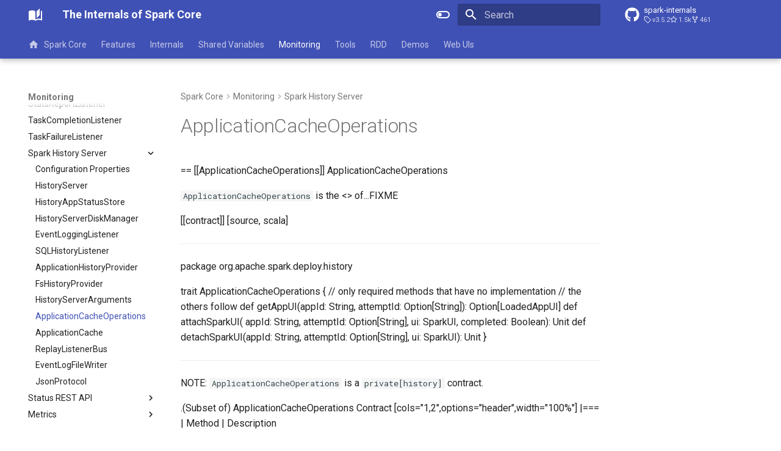

--- FILE ---
content_type: text/html; charset=utf-8
request_url: https://books.japila.pl/apache-spark-internals/history-server/ApplicationCacheOperations/
body_size: 15427
content:
<!doctype html><html lang=en class=no-js> <head><meta charset=utf-8><meta name=viewport content="width=device-width,initial-scale=1"><meta name=description content="Demystifying inner-workings of Spark Core"><meta name=author content="Jacek Laskowski"><link href=https://books.japila.pl/apache-spark-internals/history-server/ApplicationCacheOperations/ rel=canonical><link href=../HistoryServerArguments/ rel=prev><link href=../ApplicationCache/ rel=next><link rel=icon href=../../assets/images/favicon.png><meta name=generator content="mkdocs-1.6.1, mkdocs-material-9.6.15+insiders-4.53.16"><title>ApplicationCacheOperations - The Internals of Spark Core</title><link rel=stylesheet href=../../assets/stylesheets/main.8cce3a28.min.css><link rel=stylesheet href=../../assets/stylesheets/palette.ab4e12ef.min.css><link rel=preconnect href=https://fonts.gstatic.com crossorigin><link rel=stylesheet href="https://fonts.googleapis.com/css?family=Roboto:300,300i,400,400i,700,700i%7CRoboto+Mono:400,400i,700,700i&display=fallback"><style>:root{--md-text-font:"Roboto";--md-code-font:"Roboto Mono"}</style><script>__md_scope=new URL("../..",location),__md_hash=e=>[...e].reduce(((e,_)=>(e<<5)-e+_.charCodeAt(0)),0),__md_get=(e,_=localStorage,t=__md_scope)=>JSON.parse(_.getItem(t.pathname+"."+e)),__md_set=(e,_,t=localStorage,a=__md_scope)=>{try{t.setItem(a.pathname+"."+e,JSON.stringify(_))}catch(e){}}</script><script id=__analytics>function __md_analytics(){function e(){dataLayer.push(arguments)}window.dataLayer=window.dataLayer||[],e("js",new Date),e("config","G-FTGMP2ZTLT"),document.addEventListener("DOMContentLoaded",(function(){document.forms.search&&document.forms.search.query.addEventListener("blur",(function(){this.value&&e("event","search",{search_term:this.value})}));document$.subscribe((function(){var t=document.forms.feedback;if(void 0!==t)for(var a of t.querySelectorAll("[type=submit]"))a.addEventListener("click",(function(a){a.preventDefault();var n=document.location.pathname,d=this.getAttribute("data-md-value");e("event","feedback",{page:n,data:d}),t.firstElementChild.disabled=!0;var r=t.querySelector(".md-feedback__note [data-md-value='"+d+"']");r&&(r.hidden=!1)})),t.hidden=!1})),location$.subscribe((function(t){e("config","G-FTGMP2ZTLT",{page_path:t.pathname})}))}));var t=document.createElement("script");t.async=!0,t.src="https://www.googletagmanager.com/gtag/js?id=G-FTGMP2ZTLT",document.getElementById("__analytics").insertAdjacentElement("afterEnd",t)}</script><script>"undefined"!=typeof __md_analytics&&__md_analytics()</script></head> <body dir=ltr data-md-color-scheme=default data-md-color-primary=indigo data-md-color-accent=indigo> <input class=md-toggle data-md-toggle=drawer type=checkbox id=__drawer autocomplete=off> <input class=md-toggle data-md-toggle=search type=checkbox id=__search autocomplete=off> <label class=md-overlay for=__drawer></label> <div data-md-component=skip> </div> <div data-md-component=announce> </div> <header class="md-header md-header--shadow md-header--lifted" data-md-component=header> <nav class="md-header__inner md-grid" aria-label=Header> <a href=../.. title="The Internals of Spark Core" class="md-header__button md-logo" aria-label="The Internals of Spark Core" data-md-component=logo> <svg xmlns=http://www.w3.org/2000/svg viewbox="0 0 24 24"><path d="m19 2-5 4.5v11l5-4.5zM6.5 5C4.55 5 2.45 5.4 1 6.5v14.66c0 .25.25.5.5.5.1 0 .15-.07.25-.07 1.35-.65 3.3-1.09 4.75-1.09 1.95 0 4.05.4 5.5 1.5 1.35-.85 3.8-1.5 5.5-1.5 1.65 0 3.35.31 4.75 1.06.1.05.15.03.25.03.25 0 .5-.25.5-.5V6.5c-.6-.45-1.25-.75-2-1V19c-1.1-.35-2.3-.5-3.5-.5-1.7 0-4.15.65-5.5 1.5V6.5C10.55 5.4 8.45 5 6.5 5"/></svg> </a> <label class="md-header__button md-icon" for=__drawer> <svg xmlns=http://www.w3.org/2000/svg viewbox="0 0 24 24"><path d="M3 6h18v2H3zm0 5h18v2H3zm0 5h18v2H3z"/></svg> </label> <div class=md-header__title data-md-component=header-title> <div class=md-header__ellipsis> <div class=md-header__topic> <span class=md-ellipsis> The Internals of Spark Core </span> </div> <div class=md-header__topic data-md-component=header-topic> <span class=md-ellipsis> ApplicationCacheOperations </span> </div> </div> </div> <form class=md-header__option data-md-component=palette> <input class=md-option data-md-color-media data-md-color-scheme=default data-md-color-primary=indigo data-md-color-accent=indigo aria-label="Switch to dark mode" type=radio name=__palette id=__palette_0> <label class="md-header__button md-icon" title="Switch to dark mode" for=__palette_1 hidden> <svg xmlns=http://www.w3.org/2000/svg viewbox="0 0 24 24"><path d="M17 6H7c-3.31 0-6 2.69-6 6s2.69 6 6 6h10c3.31 0 6-2.69 6-6s-2.69-6-6-6m0 10H7c-2.21 0-4-1.79-4-4s1.79-4 4-4h10c2.21 0 4 1.79 4 4s-1.79 4-4 4M7 9c-1.66 0-3 1.34-3 3s1.34 3 3 3 3-1.34 3-3-1.34-3-3-3"/></svg> </label> <input class=md-option data-md-color-media data-md-color-scheme=slate data-md-color-primary=blue data-md-color-accent=blue aria-label="Switch to light mode" type=radio name=__palette id=__palette_1> <label class="md-header__button md-icon" title="Switch to light mode" for=__palette_0 hidden> <svg xmlns=http://www.w3.org/2000/svg viewbox="0 0 24 24"><path d="M17 7H7a5 5 0 0 0-5 5 5 5 0 0 0 5 5h10a5 5 0 0 0 5-5 5 5 0 0 0-5-5m0 8a3 3 0 0 1-3-3 3 3 0 0 1 3-3 3 3 0 0 1 3 3 3 3 0 0 1-3 3"/></svg> </label> </form> <script>var palette=__md_get("__palette");if(palette&&palette.color){if("(prefers-color-scheme)"===palette.color.media){var media=matchMedia("(prefers-color-scheme: light)"),input=document.querySelector(media.matches?"[data-md-color-media='(prefers-color-scheme: light)']":"[data-md-color-media='(prefers-color-scheme: dark)']");palette.color.media=input.getAttribute("data-md-color-media"),palette.color.scheme=input.getAttribute("data-md-color-scheme"),palette.color.primary=input.getAttribute("data-md-color-primary"),palette.color.accent=input.getAttribute("data-md-color-accent")}for(var[key,value]of Object.entries(palette.color))document.body.setAttribute("data-md-color-"+key,value)}</script> <label class="md-header__button md-icon" for=__search> <svg xmlns=http://www.w3.org/2000/svg viewbox="0 0 24 24"><path d="M9.5 3A6.5 6.5 0 0 1 16 9.5c0 1.61-.59 3.09-1.56 4.23l.27.27h.79l5 5-1.5 1.5-5-5v-.79l-.27-.27A6.52 6.52 0 0 1 9.5 16 6.5 6.5 0 0 1 3 9.5 6.5 6.5 0 0 1 9.5 3m0 2C7 5 5 7 5 9.5S7 14 9.5 14 14 12 14 9.5 12 5 9.5 5"/></svg> </label> <div class=md-search data-md-component=search role=dialog> <label class=md-search__overlay for=__search></label> <div class=md-search__inner role=search> <form class=md-search__form name=search> <input type=text class=md-search__input name=query aria-label=Search placeholder=Search autocapitalize=off autocorrect=off autocomplete=off spellcheck=false data-md-component=search-query required> <label class="md-search__icon md-icon" for=__search> <svg xmlns=http://www.w3.org/2000/svg viewbox="0 0 24 24"><path d="M9.5 3A6.5 6.5 0 0 1 16 9.5c0 1.61-.59 3.09-1.56 4.23l.27.27h.79l5 5-1.5 1.5-5-5v-.79l-.27-.27A6.52 6.52 0 0 1 9.5 16 6.5 6.5 0 0 1 3 9.5 6.5 6.5 0 0 1 9.5 3m0 2C7 5 5 7 5 9.5S7 14 9.5 14 14 12 14 9.5 12 5 9.5 5"/></svg> <svg xmlns=http://www.w3.org/2000/svg viewbox="0 0 24 24"><path d="M20 11v2H8l5.5 5.5-1.42 1.42L4.16 12l7.92-7.92L13.5 5.5 8 11z"/></svg> </label> <nav class=md-search__options aria-label=Search> <a href=javascript:void(0) class="md-search__icon md-icon" title=Share aria-label=Share data-clipboard data-clipboard-text data-md-component=search-share tabindex=-1> <svg xmlns=http://www.w3.org/2000/svg viewbox="0 0 24 24"><path d="M18 16.08c-.76 0-1.44.3-1.96.77L8.91 12.7c.05-.23.09-.46.09-.7s-.04-.47-.09-.7l7.05-4.11c.54.5 1.25.81 2.04.81a3 3 0 0 0 3-3 3 3 0 0 0-3-3 3 3 0 0 0-3 3c0 .24.04.47.09.7L8.04 9.81C7.5 9.31 6.79 9 6 9a3 3 0 0 0-3 3 3 3 0 0 0 3 3c.79 0 1.5-.31 2.04-.81l7.12 4.15c-.05.21-.08.43-.08.66 0 1.61 1.31 2.91 2.92 2.91s2.92-1.3 2.92-2.91A2.92 2.92 0 0 0 18 16.08"/></svg> </a> <button type=reset class="md-search__icon md-icon" title=Clear aria-label=Clear tabindex=-1> <svg xmlns=http://www.w3.org/2000/svg viewbox="0 0 24 24"><path d="M19 6.41 17.59 5 12 10.59 6.41 5 5 6.41 10.59 12 5 17.59 6.41 19 12 13.41 17.59 19 19 17.59 13.41 12z"/></svg> </button> </nav> <div class=md-search__suggest data-md-component=search-suggest></div> </form> <div class=md-search__output> <div class=md-search__scrollwrap tabindex=0 data-md-scrollfix> <div class=md-search-result data-md-component=search-result> <div class=md-search-result__meta> Initializing search </div> <ol class=md-search-result__list role=presentation></ol> </div> </div> </div> </div> </div> <div class=md-header__source> <a href=https://github.com/japila-books/apache-spark-internals title="Go to repository" class=md-source data-md-component=source> <div class="md-source__icon md-icon"> <svg xmlns=http://www.w3.org/2000/svg viewbox="0 0 496 512"><!-- Font Awesome Free 6.7.2 by @fontawesome - https://fontawesome.com License - https://fontawesome.com/license/free (Icons: CC BY 4.0, Fonts: SIL OFL 1.1, Code: MIT License) Copyright 2024 Fonticons, Inc.--><path d="M165.9 397.4c0 2-2.3 3.6-5.2 3.6-3.3.3-5.6-1.3-5.6-3.6 0-2 2.3-3.6 5.2-3.6 3-.3 5.6 1.3 5.6 3.6m-31.1-4.5c-.7 2 1.3 4.3 4.3 4.9 2.6 1 5.6 0 6.2-2s-1.3-4.3-4.3-5.2c-2.6-.7-5.5.3-6.2 2.3m44.2-1.7c-2.9.7-4.9 2.6-4.6 4.9.3 2 2.9 3.3 5.9 2.6 2.9-.7 4.9-2.6 4.6-4.6-.3-1.9-3-3.2-5.9-2.9M244.8 8C106.1 8 0 113.3 0 252c0 110.9 69.8 205.8 169.5 239.2 12.8 2.3 17.3-5.6 17.3-12.1 0-6.2-.3-40.4-.3-61.4 0 0-70 15-84.7-29.8 0 0-11.4-29.1-27.8-36.6 0 0-22.9-15.7 1.6-15.4 0 0 24.9 2 38.6 25.8 21.9 38.6 58.6 27.5 72.9 20.9 2.3-16 8.8-27.1 16-33.7-55.9-6.2-112.3-14.3-112.3-110.5 0-27.5 7.6-41.3 23.6-58.9-2.6-6.5-11.1-33.3 2.6-67.9 20.9-6.5 69 27 69 27 20-5.6 41.5-8.5 62.8-8.5s42.8 2.9 62.8 8.5c0 0 48.1-33.6 69-27 13.7 34.7 5.2 61.4 2.6 67.9 16 17.7 25.8 31.5 25.8 58.9 0 96.5-58.9 104.2-114.8 110.5 9.2 7.9 17 22.9 17 46.4 0 33.7-.3 75.4-.3 83.6 0 6.5 4.6 14.4 17.3 12.1C428.2 457.8 496 362.9 496 252 496 113.3 383.5 8 244.8 8M97.2 352.9c-1.3 1-1 3.3.7 5.2 1.6 1.6 3.9 2.3 5.2 1 1.3-1 1-3.3-.7-5.2-1.6-1.6-3.9-2.3-5.2-1m-10.8-8.1c-.7 1.3.3 2.9 2.3 3.9 1.6 1 3.6.7 4.3-.7.7-1.3-.3-2.9-2.3-3.9-2-.6-3.6-.3-4.3.7m32.4 35.6c-1.6 1.3-1 4.3 1.3 6.2 2.3 2.3 5.2 2.6 6.5 1 1.3-1.3.7-4.3-1.3-6.2-2.2-2.3-5.2-2.6-6.5-1m-11.4-14.7c-1.6 1-1.6 3.6 0 5.9s4.3 3.3 5.6 2.3c1.6-1.3 1.6-3.9 0-6.2-1.4-2.3-4-3.3-5.6-2"/></svg> </div> <div class=md-source__repository> spark-internals </div> </a> </div> </nav> <nav class=md-tabs aria-label=Tabs data-md-component=tabs> <div class=md-grid> <ul class=md-tabs__list> <li class=md-tabs__item> <a href=../.. class=md-tabs__link> <svg xmlns=http://www.w3.org/2000/svg viewbox="0 0 24 24"><path d="M10 20v-6h4v6h5v-8h3L12 3 2 12h3v8z"/></svg> Spark Core </a> </li> <li class=md-tabs__item> <a href=../../features/ class=md-tabs__link> Features </a> </li> <li class=md-tabs__item> <a href=../../overview/ class=md-tabs__link> Internals </a> </li> <li class=md-tabs__item> <a href=../../accumulators/ class=md-tabs__link> Shared Variables </a> </li> <li class="md-tabs__item md-tabs__item--active"> <a href=../../ConsoleProgressBar/ class=md-tabs__link> Monitoring </a> </li> <li class=md-tabs__item> <a href=../../tools/ class=md-tabs__link> Tools </a> </li> <li class=md-tabs__item> <a href=../../rdd/ class=md-tabs__link> RDD </a> </li> <li class=md-tabs__item> <a href=../../demo/ class=md-tabs__link> Demos </a> </li> <li class=md-tabs__item> <a href=../../webui/ class=md-tabs__link> Web UIs </a> </li> </ul> </div> </nav> </header> <div class=md-container data-md-component=container> <main class=md-main data-md-component=main> <div class="md-main__inner md-grid"> <div class="md-sidebar md-sidebar--primary" data-md-component=sidebar data-md-type=navigation> <div class=md-sidebar__scrollwrap> <div class=md-sidebar__inner> <nav class="md-nav md-nav--primary md-nav--lifted" aria-label=Navigation data-md-level=0> <label class=md-nav__title for=__drawer> <a href=../.. title="The Internals of Spark Core" class="md-nav__button md-logo" aria-label="The Internals of Spark Core" data-md-component=logo> <svg xmlns=http://www.w3.org/2000/svg viewbox="0 0 24 24"><path d="m19 2-5 4.5v11l5-4.5zM6.5 5C4.55 5 2.45 5.4 1 6.5v14.66c0 .25.25.5.5.5.1 0 .15-.07.25-.07 1.35-.65 3.3-1.09 4.75-1.09 1.95 0 4.05.4 5.5 1.5 1.35-.85 3.8-1.5 5.5-1.5 1.65 0 3.35.31 4.75 1.06.1.05.15.03.25.03.25 0 .5-.25.5-.5V6.5c-.6-.45-1.25-.75-2-1V19c-1.1-.35-2.3-.5-3.5-.5-1.7 0-4.15.65-5.5 1.5V6.5C10.55 5.4 8.45 5 6.5 5"/></svg> </a> The Internals of Spark Core </label> <div class=md-nav__source> <a href=https://github.com/japila-books/apache-spark-internals title="Go to repository" class=md-source data-md-component=source> <div class="md-source__icon md-icon"> <svg xmlns=http://www.w3.org/2000/svg viewbox="0 0 496 512"><!-- Font Awesome Free 6.7.2 by @fontawesome - https://fontawesome.com License - https://fontawesome.com/license/free (Icons: CC BY 4.0, Fonts: SIL OFL 1.1, Code: MIT License) Copyright 2024 Fonticons, Inc.--><path d="M165.9 397.4c0 2-2.3 3.6-5.2 3.6-3.3.3-5.6-1.3-5.6-3.6 0-2 2.3-3.6 5.2-3.6 3-.3 5.6 1.3 5.6 3.6m-31.1-4.5c-.7 2 1.3 4.3 4.3 4.9 2.6 1 5.6 0 6.2-2s-1.3-4.3-4.3-5.2c-2.6-.7-5.5.3-6.2 2.3m44.2-1.7c-2.9.7-4.9 2.6-4.6 4.9.3 2 2.9 3.3 5.9 2.6 2.9-.7 4.9-2.6 4.6-4.6-.3-1.9-3-3.2-5.9-2.9M244.8 8C106.1 8 0 113.3 0 252c0 110.9 69.8 205.8 169.5 239.2 12.8 2.3 17.3-5.6 17.3-12.1 0-6.2-.3-40.4-.3-61.4 0 0-70 15-84.7-29.8 0 0-11.4-29.1-27.8-36.6 0 0-22.9-15.7 1.6-15.4 0 0 24.9 2 38.6 25.8 21.9 38.6 58.6 27.5 72.9 20.9 2.3-16 8.8-27.1 16-33.7-55.9-6.2-112.3-14.3-112.3-110.5 0-27.5 7.6-41.3 23.6-58.9-2.6-6.5-11.1-33.3 2.6-67.9 20.9-6.5 69 27 69 27 20-5.6 41.5-8.5 62.8-8.5s42.8 2.9 62.8 8.5c0 0 48.1-33.6 69-27 13.7 34.7 5.2 61.4 2.6 67.9 16 17.7 25.8 31.5 25.8 58.9 0 96.5-58.9 104.2-114.8 110.5 9.2 7.9 17 22.9 17 46.4 0 33.7-.3 75.4-.3 83.6 0 6.5 4.6 14.4 17.3 12.1C428.2 457.8 496 362.9 496 252 496 113.3 383.5 8 244.8 8M97.2 352.9c-1.3 1-1 3.3.7 5.2 1.6 1.6 3.9 2.3 5.2 1 1.3-1 1-3.3-.7-5.2-1.6-1.6-3.9-2.3-5.2-1m-10.8-8.1c-.7 1.3.3 2.9 2.3 3.9 1.6 1 3.6.7 4.3-.7.7-1.3-.3-2.9-2.3-3.9-2-.6-3.6-.3-4.3.7m32.4 35.6c-1.6 1.3-1 4.3 1.3 6.2 2.3 2.3 5.2 2.6 6.5 1 1.3-1.3.7-4.3-1.3-6.2-2.2-2.3-5.2-2.6-6.5-1m-11.4-14.7c-1.6 1-1.6 3.6 0 5.9s4.3 3.3 5.6 2.3c1.6-1.3 1.6-3.9 0-6.2-1.4-2.3-4-3.3-5.6-2"/></svg> </div> <div class=md-source__repository> spark-internals </div> </a> </div> <ul class=md-nav__list data-md-scrollfix> <li class=md-nav__item> <a href=../.. class=md-nav__link> <svg xmlns=http://www.w3.org/2000/svg viewbox="0 0 24 24"><path d="M10 20v-6h4v6h5v-8h3L12 3 2 12h3v8z"/></svg> <span class=md-ellipsis> Spark Core </span> </a> </li> <li class="md-nav__item md-nav__item--nested"> <input class="md-nav__toggle md-toggle " type=checkbox id=__nav_2> <div class="md-nav__link md-nav__container"> <a href=../../features/ class="md-nav__link "> <span class=md-ellipsis> Features </span> </a> <label class="md-nav__link " for=__nav_2 id=__nav_2_label tabindex=0> <span class="md-nav__icon md-icon"></span> </label> </div> <nav class=md-nav data-md-level=1 aria-labelledby=__nav_2_label aria-expanded=false> <label class=md-nav__title for=__nav_2> <span class="md-nav__icon md-icon"></span> Features </label> <ul class=md-nav__list data-md-scrollfix> <li class="md-nav__item md-nav__item--nested"> <input class="md-nav__toggle md-toggle " type=checkbox id=__nav_2_2> <div class="md-nav__link md-nav__container"> <a href=../../barrier-execution-mode/ class="md-nav__link "> <span class=md-ellipsis> Barrier Execution Mode <br> <small>Barrier Scheduling</small> </span> </a> <label class="md-nav__link " for=__nav_2_2 id=__nav_2_2_label tabindex=0> <span class="md-nav__icon md-icon"></span> </label> </div> <nav class=md-nav data-md-level=2 aria-labelledby=__nav_2_2_label aria-expanded=false> <label class=md-nav__title for=__nav_2_2> <span class="md-nav__icon md-icon"></span> Barrier Execution Mode </label> <ul class=md-nav__list data-md-scrollfix> <li class=md-nav__item> <a href=../../barrier-execution-mode/BarrierCoordinator/ class=md-nav__link> <span class=md-ellipsis> BarrierCoordinator </span> </a> </li> <li class=md-nav__item> <a href=../../barrier-execution-mode/BarrierCoordinatorMessage/ class=md-nav__link> <span class=md-ellipsis> BarrierCoordinatorMessage </span> </a> </li> <li class=md-nav__item> <a href=../../barrier-execution-mode/BarrierJobAllocationFailed/ class=md-nav__link> <span class=md-ellipsis> <span class=md-typeset> BarrierJobAllocationFailed </span> </span> </a> </li> <li class=md-nav__item> <a href=../../barrier-execution-mode/BarrierJobSlotsNumberCheckFailed/ class=md-nav__link> <span class=md-ellipsis> <span class=md-typeset> BarrierJobSlotsNumberCheckFailed </span> </span> </a> </li> <li class=md-nav__item> <a href=../../barrier-execution-mode/BarrierTaskContext/ class=md-nav__link> <span class=md-ellipsis> BarrierTaskContext </span> </a> </li> <li class=md-nav__item> <a href=../../barrier-execution-mode/ContextBarrierState/ class=md-nav__link> <span class=md-ellipsis> <span class=md-typeset> ContextBarrierState </span> </span> </a> </li> <li class=md-nav__item> <a href=../../barrier-execution-mode/RDDBarrier/ class=md-nav__link> <span class=md-ellipsis> <span class=md-typeset> RDDBarrier </span> </span> </a> </li> <li class=md-nav__item> <a href=../../barrier-execution-mode/RequestMethod/ class=md-nav__link> <span class=md-ellipsis> <span class=md-typeset> RequestMethod </span> </span> </a> </li> <li class=md-nav__item> <a href=../../barrier-execution-mode/RequestToSync/ class=md-nav__link> <span class=md-ellipsis> RequestToSync </span> </a> </li> </ul> </nav> </li> <li class=md-nav__item> <a href=../../configuration-properties/ class=md-nav__link> <span class=md-ellipsis> <span class=md-typeset> Configuration Properties </span> </span> </a> </li> <li class=md-nav__item> <a href=../../developer-api/ class=md-nav__link> <span class=md-ellipsis> <span class=md-typeset> Developer API </span> </span> </a> </li> <li class=md-nav__item> <a href=../../spark-logging/ class=md-nav__link> <span class=md-ellipsis> Logging </span> </a> </li> <li class="md-nav__item md-nav__item--nested"> <input class="md-nav__toggle md-toggle " type=checkbox id=__nav_2_6> <div class="md-nav__link md-nav__container"> <a href=../../plugins/ class="md-nav__link "> <span class=md-ellipsis> Plugin Framework </span> </a> <label class="md-nav__link " for=__nav_2_6 id=__nav_2_6_label tabindex=0> <span class="md-nav__icon md-icon"></span> </label> </div> <nav class=md-nav data-md-level=2 aria-labelledby=__nav_2_6_label aria-expanded=false> <label class=md-nav__title for=__nav_2_6> <span class="md-nav__icon md-icon"></span> Plugin Framework </label> <ul class=md-nav__list data-md-scrollfix> <li class=md-nav__item> <a href=../../plugins/DriverPlugin/ class=md-nav__link> <span class=md-ellipsis> DriverPlugin </span> </a> </li> <li class=md-nav__item> <a href=../../plugins/DriverPluginContainer/ class=md-nav__link> <span class=md-ellipsis> DriverPluginContainer </span> </a> </li> <li class=md-nav__item> <a href=../../plugins/ExecutorPlugin/ class=md-nav__link> <span class=md-ellipsis> ExecutorPlugin </span> </a> </li> <li class=md-nav__item> <a href=../../plugins/ExecutorPluginContainer/ class=md-nav__link> <span class=md-ellipsis> ExecutorPluginContainer </span> </a> </li> <li class=md-nav__item> <a href=../../plugins/PluginContainer/ class=md-nav__link> <span class=md-ellipsis> PluginContainer </span> </a> </li> <li class=md-nav__item> <a href=../../plugins/PluginContextImpl/ class=md-nav__link> <span class=md-ellipsis> PluginContextImpl </span> </a> </li> <li class=md-nav__item> <a href=../../plugins/SparkPlugin/ class=md-nav__link> <span class=md-ellipsis> SparkPlugin </span> </a> </li> </ul> </nav> </li> <li class=md-nav__item> <a href=../../push-based-shuffle/ class=md-nav__link> <span class=md-ellipsis> Push-Based Shuffle </span> </a> </li> <li class="md-nav__item md-nav__item--nested"> <input class="md-nav__toggle md-toggle " type=checkbox id=__nav_2_8> <div class="md-nav__link md-nav__container"> <a href=../../shuffle/ class="md-nav__link "> <span class=md-ellipsis> Shuffle System </span> </a> <label class="md-nav__link " for=__nav_2_8 id=__nav_2_8_label tabindex=0> <span class="md-nav__icon md-icon"></span> </label> </div> <nav class=md-nav data-md-level=2 aria-labelledby=__nav_2_8_label aria-expanded=false> <label class=md-nav__title for=__nav_2_8> <span class="md-nav__icon md-icon"></span> Shuffle System </label> <ul class=md-nav__list data-md-scrollfix> <li class="md-nav__item md-nav__item--nested"> <input class="md-nav__toggle md-toggle " type=checkbox id=__nav_2_8_2> <label class=md-nav__link for=__nav_2_8_2 id=__nav_2_8_2_label tabindex=0> <span class=md-ellipsis> Shuffle Handles </span> <span class="md-nav__icon md-icon"></span> </label> <nav class=md-nav data-md-level=3 aria-labelledby=__nav_2_8_2_label aria-expanded=false> <label class=md-nav__title for=__nav_2_8_2> <span class="md-nav__icon md-icon"></span> Shuffle Handles </label> <ul class=md-nav__list data-md-scrollfix> <li class=md-nav__item> <a href=../../shuffle/BaseShuffleHandle/ class=md-nav__link> <span class=md-ellipsis> <span class=md-typeset> BaseShuffleHandle </span> </span> </a> </li> <li class=md-nav__item> <a href=../../shuffle/BypassMergeSortShuffleHandle/ class=md-nav__link> <span class=md-ellipsis> <span class=md-typeset> BypassMergeSortShuffleHandle </span> </span> </a> </li> <li class=md-nav__item> <a href=../../shuffle/SerializedShuffleHandle/ class=md-nav__link> <span class=md-ellipsis> <span class=md-typeset> SerializedShuffleHandle </span> </span> </a> </li> <li class=md-nav__item> <a href=../../shuffle/ShuffleHandle/ class=md-nav__link> <span class=md-ellipsis> <span class=md-typeset> ShuffleHandle </span> </span> </a> </li> </ul> </nav> </li> <li class="md-nav__item md-nav__item--nested"> <input class="md-nav__toggle md-toggle " type=checkbox id=__nav_2_8_3> <label class=md-nav__link for=__nav_2_8_3 id=__nav_2_8_3_label tabindex=0> <span class=md-ellipsis> Shuffle Readers </span> <span class="md-nav__icon md-icon"></span> </label> <nav class=md-nav data-md-level=3 aria-labelledby=__nav_2_8_3_label aria-expanded=false> <label class=md-nav__title for=__nav_2_8_3> <span class="md-nav__icon md-icon"></span> Shuffle Readers </label> <ul class=md-nav__list data-md-scrollfix> <li class=md-nav__item> <a href=../../shuffle/BlockStoreShuffleReader/ class=md-nav__link> <span class=md-ellipsis> <span class=md-typeset> BlockStoreShuffleReader </span> </span> </a> </li> <li class=md-nav__item> <a href=../../shuffle/ShuffleReader/ class=md-nav__link> <span class=md-ellipsis> <span class=md-typeset> ShuffleReader </span> </span> </a> </li> </ul> </nav> </li> <li class=md-nav__item> <a href=../../shuffle/BypassMergeSortShuffleWriter/ class=md-nav__link> <span class=md-ellipsis> BypassMergeSortShuffleWriter </span> </a> </li> <li class=md-nav__item> <a href=../../shuffle/DownloadFileManager/ class=md-nav__link> <span class=md-ellipsis> DownloadFileManager </span> </a> </li> <li class=md-nav__item> <a href=../../shuffle/FetchFailedException/ class=md-nav__link> <span class=md-ellipsis> FetchFailedException </span> </a> </li> <li class=md-nav__item> <a href=../../shuffle/IndexShuffleBlockResolver/ class=md-nav__link> <span class=md-ellipsis> IndexShuffleBlockResolver </span> </a> </li> <li class=md-nav__item> <a href=../../shuffle/MigratableResolver/ class=md-nav__link> <span class=md-ellipsis> MigratableResolver </span> </a> </li> <li class=md-nav__item> <a href=../../shuffle/ShuffleBlockPusher/ class=md-nav__link> <span class=md-ellipsis> ShuffleBlockPusher </span> </a> </li> <li class=md-nav__item> <a href=../../shuffle/ShuffleBlockResolver/ class=md-nav__link> <span class=md-ellipsis> ShuffleBlockResolver </span> </a> </li> <li class=md-nav__item> <a href=../../shuffle/ShuffleExternalSorter/ class=md-nav__link> <span class=md-ellipsis> ShuffleExternalSorter </span> </a> </li> <li class=md-nav__item> <a href=../../shuffle/ShuffleInMemorySorter/ class=md-nav__link> <span class=md-ellipsis> ShuffleInMemorySorter </span> </a> </li> <li class=md-nav__item> <a href=../../shuffle/ShuffleManager/ class=md-nav__link> <span class=md-ellipsis> ShuffleManager </span> </a> </li> <li class=md-nav__item> <a href=../../shuffle/ShuffleReadMetricsReporter/ class=md-nav__link> <span class=md-ellipsis> <span class=md-typeset> ShuffleReadMetricsReporter </span> </span> </a> </li> <li class=md-nav__item> <a href=../../shuffle/ShuffleWriteMetricsReporter/ class=md-nav__link> <span class=md-ellipsis> ShuffleWriteMetricsReporter </span> </a> </li> <li class=md-nav__item> <a href=../../shuffle/ShuffleWriteProcessor/ class=md-nav__link> <span class=md-ellipsis> ShuffleWriteProcessor </span> </a> </li> <li class=md-nav__item> <a href=../../shuffle/ShuffleWriter/ class=md-nav__link> <span class=md-ellipsis> ShuffleWriter </span> </a> </li> <li class=md-nav__item> <a href=../../shuffle/SortShuffleManager/ class=md-nav__link> <span class=md-ellipsis> SortShuffleManager </span> </a> </li> <li class=md-nav__item> <a href=../../shuffle/SortShuffleWriter/ class=md-nav__link> <span class=md-ellipsis> SortShuffleWriter </span> </a> </li> <li class=md-nav__item> <a href=../../shuffle/UnsafeShuffleWriter/ class=md-nav__link> <span class=md-ellipsis> UnsafeShuffleWriter </span> </a> </li> <li class="md-nav__item md-nav__item--nested"> <input class="md-nav__toggle md-toggle " type=checkbox id=__nav_2_8_21> <label class=md-nav__link for=__nav_2_8_21 id=__nav_2_8_21_label tabindex=0> <span class=md-ellipsis> Spillable Collections </span> <span class="md-nav__icon md-icon"></span> </label> <nav class=md-nav data-md-level=3 aria-labelledby=__nav_2_8_21_label aria-expanded=false> <label class=md-nav__title for=__nav_2_8_21> <span class="md-nav__icon md-icon"></span> Spillable Collections </label> <ul class=md-nav__list data-md-scrollfix> <li class=md-nav__item> <a href=../../shuffle/Spillable/ class=md-nav__link> <span class=md-ellipsis> Spillable </span> </a> </li> <li class=md-nav__item> <a href=../../shuffle/ExternalAppendOnlyMap/ class=md-nav__link> <span class=md-ellipsis> ExternalAppendOnlyMap </span> </a> </li> <li class=md-nav__item> <a href=../../shuffle/ExternalSorter/ class=md-nav__link> <span class=md-ellipsis> ExternalSorter </span> </a> </li> </ul> </nav> </li> <li class="md-nav__item md-nav__item--nested"> <input class="md-nav__toggle md-toggle " type=checkbox id=__nav_2_8_22> <label class=md-nav__link for=__nav_2_8_22 id=__nav_2_8_22_label tabindex=0> <span class=md-ellipsis> ShuffleDataIOs </span> <span class="md-nav__icon md-icon"></span> </label> <nav class=md-nav data-md-level=3 aria-labelledby=__nav_2_8_22_label aria-expanded=false> <label class=md-nav__title for=__nav_2_8_22> <span class="md-nav__icon md-icon"></span> ShuffleDataIOs </label> <ul class=md-nav__list data-md-scrollfix> <li class=md-nav__item> <a href=../../shuffle/ShuffleDataIO/ class=md-nav__link> <span class=md-ellipsis> ShuffleDataIO </span> </a> </li> <li class=md-nav__item> <a href=../../shuffle/LocalDiskShuffleDataIO/ class=md-nav__link> <span class=md-ellipsis> LocalDiskShuffleDataIO </span> </a> </li> <li class=md-nav__item> <a href=../../shuffle/ShuffleDriverComponents/ class=md-nav__link> <span class=md-ellipsis> ShuffleDriverComponents </span> </a> </li> <li class=md-nav__item> <a href=../../shuffle/ShuffleExecutorComponents/ class=md-nav__link> <span class=md-ellipsis> ShuffleExecutorComponents </span> </a> </li> <li class=md-nav__item> <a href=../../shuffle/ShuffleMapOutputWriter/ class=md-nav__link> <span class=md-ellipsis> ShuffleMapOutputWriter </span> </a> </li> <li class=md-nav__item> <a href=../../shuffle/LocalDiskShuffleMapOutputWriter/ class=md-nav__link> <span class=md-ellipsis> LocalDiskShuffleMapOutputWriter </span> </a> </li> <li class=md-nav__item> <a href=../../shuffle/ExecutorDiskUtils/ class=md-nav__link> <span class=md-ellipsis> ExecutorDiskUtils </span> </a> </li> <li class=md-nav__item> <a href=../../shuffle/SingleSpillShuffleMapOutputWriter/ class=md-nav__link> <span class=md-ellipsis> SingleSpillShuffleMapOutputWriter </span> </a> </li> <li class=md-nav__item> <a href=../../shuffle/LocalDiskShuffleExecutorComponents/ class=md-nav__link> <span class=md-ellipsis> LocalDiskShuffleExecutorComponents </span> </a> </li> <li class=md-nav__item> <a href=../../shuffle/LocalDiskSingleSpillMapOutputWriter/ class=md-nav__link> <span class=md-ellipsis> LocalDiskSingleSpillMapOutputWriter </span> </a> </li> <li class=md-nav__item> <a href=../../shuffle/ShuffleDataIOUtils/ class=md-nav__link> <span class=md-ellipsis> ShuffleDataIOUtils </span> </a> </li> </ul> </nav> </li> </ul> </nav> </li> <li class="md-nav__item md-nav__item--nested"> <input class="md-nav__toggle md-toggle " type=checkbox id=__nav_2_9> <div class="md-nav__link md-nav__container"> <a href=../../stage-level-scheduling/ class="md-nav__link "> <span class=md-ellipsis> Stage-Level Scheduling </span> </a> <label class="md-nav__link " for=__nav_2_9 id=__nav_2_9_label tabindex=0> <span class="md-nav__icon md-icon"></span> </label> </div> <nav class=md-nav data-md-level=2 aria-labelledby=__nav_2_9_label aria-expanded=false> <label class=md-nav__title for=__nav_2_9> <span class="md-nav__icon md-icon"></span> Stage-Level Scheduling </label> <ul class=md-nav__list data-md-scrollfix> <li class=md-nav__item> <a href=../../stage-level-scheduling/ExecutorResourceInfo/ class=md-nav__link> <span class=md-ellipsis> <span class=md-typeset> ExecutorResourceInfo </span> </span> </a> </li> <li class=md-nav__item> <a href=../../stage-level-scheduling/ExecutorResourceRequest/ class=md-nav__link> <span class=md-ellipsis> <span class=md-typeset> ExecutorResourceRequest </span> </span> </a> </li> <li class=md-nav__item> <a href=../../stage-level-scheduling/ExecutorResourceRequests/ class=md-nav__link> <span class=md-ellipsis> <span class=md-typeset> ExecutorResourceRequests </span> </span> </a> </li> <li class=md-nav__item> <a href=../../stage-level-scheduling/ResourceAllocator/ class=md-nav__link> <span class=md-ellipsis> <span class=md-typeset> ResourceAllocator </span> </span> </a> </li> <li class=md-nav__item> <a href=../../stage-level-scheduling/ResourceID/ class=md-nav__link> <span class=md-ellipsis> <span class=md-typeset> ResourceID </span> </span> </a> </li> <li class=md-nav__item> <a href=../../stage-level-scheduling/ResourceProfile/ class=md-nav__link> <span class=md-ellipsis> <span class=md-typeset> ResourceProfile </span> </span> </a> </li> <li class=md-nav__item> <a href=../../stage-level-scheduling/ResourceProfileBuilder/ class=md-nav__link> <span class=md-ellipsis> <span class=md-typeset> ResourceProfileBuilder </span> </span> </a> </li> <li class=md-nav__item> <a href=../../stage-level-scheduling/ResourceProfileManager/ class=md-nav__link> <span class=md-ellipsis> <span class=md-typeset> ResourceProfileManager </span> </span> </a> </li> <li class=md-nav__item> <a href=../../stage-level-scheduling/ResourceUtils/ class=md-nav__link> <span class=md-ellipsis> <span class=md-typeset> ResourceUtils </span> </span> </a> </li> <li class=md-nav__item> <a href=../../stage-level-scheduling/SparkListenerResourceProfileAdded/ class=md-nav__link> <span class=md-ellipsis> <span class=md-typeset> SparkListenerResourceProfileAdded </span> </span> </a> </li> <li class=md-nav__item> <a href=../../stage-level-scheduling/TaskResourceProfile/ class=md-nav__link> <span class=md-ellipsis> <span class=md-typeset> TaskResourceProfile </span> </span> </a> </li> <li class=md-nav__item> <a href=../../stage-level-scheduling/TaskResourceRequest/ class=md-nav__link> <span class=md-ellipsis> <span class=md-typeset> TaskResourceRequest </span> </span> </a> </li> <li class=md-nav__item> <a href=../../stage-level-scheduling/TaskResourceRequests/ class=md-nav__link> <span class=md-ellipsis> <span class=md-typeset> TaskResourceRequests </span> </span> </a> </li> </ul> </nav> </li> </ul> </nav> </li> <li class="md-nav__item md-nav__item--nested"> <input class="md-nav__toggle md-toggle " type=checkbox id=__nav_3> <label class=md-nav__link for=__nav_3 id=__nav_3_label tabindex=0> <span class=md-ellipsis> Internals </span> <span class="md-nav__icon md-icon"></span> </label> <nav class=md-nav data-md-level=1 aria-labelledby=__nav_3_label aria-expanded=false> <label class=md-nav__title for=__nav_3> <span class="md-nav__icon md-icon"></span> Internals </label> <ul class=md-nav__list data-md-scrollfix> <li class=md-nav__item> <a href=../../overview/ class=md-nav__link> <span class=md-ellipsis> Overview </span> </a> </li> <li class=md-nav__item> <a href=../../SparkEnv/ class=md-nav__link> <span class=md-ellipsis> SparkEnv </span> </a> </li> <li class=md-nav__item> <a href=../../SparkConf/ class=md-nav__link> <span class=md-ellipsis> SparkConf </span> </a> </li> <li class=md-nav__item> <a href=../../SparkContext/ class=md-nav__link> <span class=md-ellipsis> SparkContext </span> </a> </li> <li class=md-nav__item> <a href=../../SparkCoreErrors/ class=md-nav__link> <span class=md-ellipsis> SparkCoreErrors </span> </a> </li> <li class=md-nav__item> <a href=../../local-properties/ class=md-nav__link> <span class=md-ellipsis> Local Properties </span> </a> </li> <li class=md-nav__item> <a href=../../SparkContext-creating-instance-internals/ class=md-nav__link> <span class=md-ellipsis> Inside Creating SparkContext </span> </a> </li> <li class=md-nav__item> <a href=../../SparkFiles/ class=md-nav__link> <span class=md-ellipsis> SparkFiles </span> </a> </li> <li class=md-nav__item> <a href=../../spark-properties/ class=md-nav__link> <span class=md-ellipsis> Spark Properties </span> </a> </li> <li class="md-nav__item md-nav__item--nested"> <input class="md-nav__toggle md-toggle " type=checkbox id=__nav_3_10> <div class="md-nav__link md-nav__container"> <a href=../../executor/ class="md-nav__link "> <span class=md-ellipsis> Executor </span> </a> <label class="md-nav__link " for=__nav_3_10 id=__nav_3_10_label tabindex=0> <span class="md-nav__icon md-icon"></span> </label> </div> <nav class=md-nav data-md-level=2 aria-labelledby=__nav_3_10_label aria-expanded=false> <label class=md-nav__title for=__nav_3_10> <span class="md-nav__icon md-icon"></span> Executor </label> <ul class=md-nav__list data-md-scrollfix> <li class=md-nav__item> <a href=../../executor/CoarseGrainedExecutorBackend/ class=md-nav__link> <span class=md-ellipsis> CoarseGrainedExecutorBackend </span> </a> </li> <li class=md-nav__item> <a href=../../executor/Executor/ class=md-nav__link> <span class=md-ellipsis> Executor </span> </a> </li> <li class=md-nav__item> <a href=../../executor/ExecutorBackend/ class=md-nav__link> <span class=md-ellipsis> ExecutorBackend </span> </a> </li> <li class=md-nav__item> <a href=../../executor/ExecutorLogUrlHandler/ class=md-nav__link> <span class=md-ellipsis> ExecutorLogUrlHandler </span> </a> </li> <li class=md-nav__item> <a href=../../executor/ExecutorMetrics/ class=md-nav__link> <span class=md-ellipsis> ExecutorMetrics </span> </a> </li> <li class=md-nav__item> <a href=../../executor/ExecutorMetricsPoller/ class=md-nav__link> <span class=md-ellipsis> ExecutorMetricsPoller </span> </a> </li> <li class=md-nav__item> <a href=../../executor/ExecutorMetricsSource/ class=md-nav__link> <span class=md-ellipsis> ExecutorMetricsSource </span> </a> </li> <li class=md-nav__item> <a href=../../executor/ExecutorMetricType/ class=md-nav__link> <span class=md-ellipsis> ExecutorMetricType </span> </a> </li> <li class=md-nav__item> <a href=../../executor/ExecutorSource/ class=md-nav__link> <span class=md-ellipsis> ExecutorSource </span> </a> </li> <li class=md-nav__item> <a href=../../executor/ShuffleReadMetrics/ class=md-nav__link> <span class=md-ellipsis> ShuffleReadMetrics </span> </a> </li> <li class=md-nav__item> <a href=../../executor/ShuffleWriteMetrics/ class=md-nav__link> <span class=md-ellipsis> ShuffleWriteMetrics </span> </a> </li> <li class=md-nav__item> <a href=../../executor/TaskMetrics/ class=md-nav__link> <span class=md-ellipsis> TaskMetrics </span> </a> </li> <li class=md-nav__item> <a href=../../executor/TaskRunner/ class=md-nav__link> <span class=md-ellipsis> TaskRunner </span> </a> </li> </ul> </nav> </li> <li class="md-nav__item md-nav__item--nested"> <input class="md-nav__toggle md-toggle " type=checkbox id=__nav_3_11> <div class="md-nav__link md-nav__container"> <a href=../../external-shuffle-service/ class="md-nav__link "> <span class=md-ellipsis> External Shuffle Service </span> </a> <label class="md-nav__link " for=__nav_3_11 id=__nav_3_11_label tabindex=0> <span class="md-nav__icon md-icon"></span> </label> </div> <nav class=md-nav data-md-level=2 aria-labelledby=__nav_3_11_label aria-expanded=false> <label class=md-nav__title for=__nav_3_11> <span class="md-nav__icon md-icon"></span> External Shuffle Service </label> <ul class=md-nav__list data-md-scrollfix> <li class=md-nav__item> <a href=../../external-shuffle-service/configuration-properties/ class=md-nav__link> <span class=md-ellipsis> Configuration Properties </span> </a> </li> <li class=md-nav__item> <a href=../../external-shuffle-service/ExternalShuffleService/ class=md-nav__link> <span class=md-ellipsis> ExternalShuffleService </span> </a> </li> <li class=md-nav__item> <a href=../../external-shuffle-service/ExternalBlockHandler/ class=md-nav__link> <span class=md-ellipsis> ExternalBlockHandler </span> </a> </li> <li class=md-nav__item> <a href=../../external-shuffle-service/ExternalShuffleBlockResolver/ class=md-nav__link> <span class=md-ellipsis> ExternalShuffleBlockResolver </span> </a> </li> <li class=md-nav__item> <a href=../../external-shuffle-service/ExecutorShuffleInfo/ class=md-nav__link> <span class=md-ellipsis> ExecutorShuffleInfo </span> </a> </li> </ul> </nav> </li> <li class="md-nav__item md-nav__item--nested"> <input class="md-nav__toggle md-toggle " type=checkbox id=__nav_3_12> <label class=md-nav__link for=__nav_3_12 id=__nav_3_12_label tabindex=0> <span class=md-ellipsis> MapOutputTracker </span> <span class="md-nav__icon md-icon"></span> </label> <nav class=md-nav data-md-level=2 aria-labelledby=__nav_3_12_label aria-expanded=false> <label class=md-nav__title for=__nav_3_12> <span class="md-nav__icon md-icon"></span> MapOutputTracker </label> <ul class=md-nav__list data-md-scrollfix> <li class=md-nav__item> <a href=../../scheduler/MapOutputStatistics/ class=md-nav__link> <span class=md-ellipsis> MapOutputStatistics </span> </a> </li> <li class=md-nav__item> <a href=../../scheduler/MapOutputTracker/ class=md-nav__link> <span class=md-ellipsis> MapOutputTracker </span> </a> </li> <li class=md-nav__item> <a href=../../scheduler/MapOutputTrackerMaster/ class=md-nav__link> <span class=md-ellipsis> MapOutputTrackerMaster </span> </a> </li> <li class=md-nav__item> <a href=../../scheduler/MapOutputTrackerMasterEndpoint/ class=md-nav__link> <span class=md-ellipsis> MapOutputTrackerMasterEndpoint </span> </a> </li> <li class=md-nav__item> <a href=../../scheduler/MapOutputTrackerWorker/ class=md-nav__link> <span class=md-ellipsis> MapOutputTrackerWorker </span> </a> </li> <li class=md-nav__item> <a href=../../scheduler/ShuffleStatus/ class=md-nav__link> <span class=md-ellipsis> ShuffleStatus </span> </a> </li> </ul> </nav> </li> <li class="md-nav__item md-nav__item--nested"> <input class="md-nav__toggle md-toggle " type=checkbox id=__nav_3_13> <div class="md-nav__link md-nav__container"> <a href=../../dynamic-allocation/ class="md-nav__link "> <span class=md-ellipsis> Dynamic Resource Allocation </span> </a> <label class="md-nav__link " for=__nav_3_13 id=__nav_3_13_label tabindex=0> <span class="md-nav__icon md-icon"></span> </label> </div> <nav class=md-nav data-md-level=2 aria-labelledby=__nav_3_13_label aria-expanded=false> <label class=md-nav__title for=__nav_3_13> <span class="md-nav__icon md-icon"></span> Dynamic Resource Allocation </label> <ul class=md-nav__list data-md-scrollfix> <li class=md-nav__item> <a href=../../dynamic-allocation/configuration-properties/ class=md-nav__link> <span class=md-ellipsis> Configuration Properties </span> </a> </li> <li class=md-nav__item> <a href=../../dynamic-allocation/ExecutorAllocationManager/ class=md-nav__link> <span class=md-ellipsis> ExecutorAllocationManager </span> </a> </li> <li class=md-nav__item> <a href=../../dynamic-allocation/ExecutorMonitor/ class=md-nav__link> <span class=md-ellipsis> ExecutorMonitor </span> </a> </li> <li class=md-nav__item> <a href=../../dynamic-allocation/Tracker/ class=md-nav__link> <span class=md-ellipsis> Tracker </span> </a> </li> <li class=md-nav__item> <a href=../../dynamic-allocation/ExecutorAllocationClient/ class=md-nav__link> <span class=md-ellipsis> ExecutorAllocationClient </span> </a> </li> <li class=md-nav__item> <a href=../../dynamic-allocation/ExecutorAllocationManagerSource/ class=md-nav__link> <span class=md-ellipsis> ExecutorAllocationManagerSource </span> </a> </li> <li class=md-nav__item> <a href=../../dynamic-allocation/ExecutorAllocationListener/ class=md-nav__link> <span class=md-ellipsis> ExecutorAllocationListener </span> </a> </li> </ul> </nav> </li> <li class="md-nav__item md-nav__item--nested"> <input class="md-nav__toggle md-toggle " type=checkbox id=__nav_3_14> <label class=md-nav__link for=__nav_3_14 id=__nav_3_14_label tabindex=0> <span class=md-ellipsis> Core </span> <span class="md-nav__icon md-icon"></span> </label> <nav class=md-nav data-md-level=2 aria-labelledby=__nav_3_14_label aria-expanded=false> <label class=md-nav__title for=__nav_3_14> <span class="md-nav__icon md-icon"></span> Core </label> <ul class=md-nav__list data-md-scrollfix> <li class=md-nav__item> <a href=../../core/ContextCleaner/ class=md-nav__link> <span class=md-ellipsis> ContextCleaner </span> </a> </li> <li class=md-nav__item> <a href=../../core/CleanerListener/ class=md-nav__link> <span class=md-ellipsis> CleanerListener </span> </a> </li> <li class=md-nav__item> <a href=../../core/BlockFetchingListener/ class=md-nav__link> <span class=md-ellipsis> BlockFetchingListener </span> </a> </li> <li class=md-nav__item> <a href=../../core/RetryingBlockFetcher/ class=md-nav__link> <span class=md-ellipsis> RetryingBlockFetcher </span> </a> </li> <li class=md-nav__item> <a href=../../core/BlockFetchStarter/ class=md-nav__link> <span class=md-ellipsis> BlockFetchStarter </span> </a> </li> <li class=md-nav__item> <a href=../../core/KVStore/ class=md-nav__link> <span class=md-ellipsis> KVStore </span> </a> </li> <li class=md-nav__item> <a href=../../core/InMemoryStore/ class=md-nav__link> <span class=md-ellipsis> InMemoryStore </span> </a> </li> <li class=md-nav__item> <a href=../../core/LevelDB/ class=md-nav__link> <span class=md-ellipsis> LevelDB </span> </a> </li> </ul> </nav> </li> <li class=md-nav__item> <a href=../../OutputCommitCoordinator/ class=md-nav__link> <span class=md-ellipsis> OutputCommitCoordinator </span> </a> </li> <li class="md-nav__item md-nav__item--nested"> <input class="md-nav__toggle md-toggle " type=checkbox id=__nav_3_16> <div class="md-nav__link md-nav__container"> <a href=../../scheduler/ class="md-nav__link "> <span class=md-ellipsis> Scheduler </span> </a> <label class="md-nav__link " for=__nav_3_16 id=__nav_3_16_label tabindex=0> <span class="md-nav__icon md-icon"></span> </label> </div> <nav class=md-nav data-md-level=2 aria-labelledby=__nav_3_16_label aria-expanded=false> <label class=md-nav__title for=__nav_3_16> <span class="md-nav__icon md-icon"></span> Scheduler </label> <ul class=md-nav__list data-md-scrollfix> <li class=md-nav__item> <a href=../../scheduler/ActiveJob/ class=md-nav__link> <span class=md-ellipsis> ActiveJob </span> </a> </li> <li class=md-nav__item> <a href=../../scheduler/BlacklistTracker/ class=md-nav__link> <span class=md-ellipsis> BlacklistTracker </span> </a> </li> <li class=md-nav__item> <a href=../../scheduler/CoarseGrainedSchedulerBackend/ class=md-nav__link> <span class=md-ellipsis> CoarseGrainedSchedulerBackend </span> </a> </li> <li class=md-nav__item> <a href=../../scheduler/DAGScheduler/ class=md-nav__link> <span class=md-ellipsis> DAGScheduler </span> </a> </li> <li class=md-nav__item> <a href=../../scheduler/DAGSchedulerEvent/ class=md-nav__link> <span class=md-ellipsis> DAGSchedulerEvent </span> </a> </li> <li class=md-nav__item> <a href=../../scheduler/DAGSchedulerEventProcessLoop/ class=md-nav__link> <span class=md-ellipsis> DAGSchedulerEventProcessLoop </span> </a> </li> <li class=md-nav__item> <a href=../../scheduler/DAGSchedulerSource/ class=md-nav__link> <span class=md-ellipsis> DAGSchedulerSource </span> </a> </li> <li class=md-nav__item> <a href=../../scheduler/DriverEndpoint/ class=md-nav__link> <span class=md-ellipsis> DriverEndpoint </span> </a> </li> <li class=md-nav__item> <a href=../../scheduler/ExecutorData/ class=md-nav__link> <span class=md-ellipsis> ExecutorData </span> </a> </li> <li class=md-nav__item> <a href=../../scheduler/ExternalClusterManager/ class=md-nav__link> <span class=md-ellipsis> ExternalClusterManager </span> </a> </li> <li class=md-nav__item> <a href=../../scheduler/FairSchedulableBuilder/ class=md-nav__link> <span class=md-ellipsis> FairSchedulableBuilder </span> </a> </li> <li class=md-nav__item> <a href=../../scheduler/FIFOSchedulableBuilder/ class=md-nav__link> <span class=md-ellipsis> FIFOSchedulableBuilder </span> </a> </li> <li class=md-nav__item> <a href=../../scheduler/JobListener/ class=md-nav__link> <span class=md-ellipsis> JobListener </span> </a> </li> <li class=md-nav__item> <a href=../../scheduler/JobWaiter/ class=md-nav__link> <span class=md-ellipsis> JobWaiter </span> </a> </li> <li class=md-nav__item> <a href=../../scheduler/LiveListenerBus/ class=md-nav__link> <span class=md-ellipsis> LiveListenerBus </span> </a> </li> <li class="md-nav__item md-nav__item--nested"> <input class="md-nav__toggle md-toggle " type=checkbox id=__nav_3_16_17> <label class=md-nav__link for=__nav_3_16_17 id=__nav_3_16_17_label tabindex=0> <span class=md-ellipsis> MapStatuses </span> <span class="md-nav__icon md-icon"></span> </label> <nav class=md-nav data-md-level=3 aria-labelledby=__nav_3_16_17_label aria-expanded=false> <label class=md-nav__title for=__nav_3_16_17> <span class="md-nav__icon md-icon"></span> MapStatuses </label> <ul class=md-nav__list data-md-scrollfix> <li class=md-nav__item> <a href=../../scheduler/MapStatus/ class=md-nav__link> <span class=md-ellipsis> MapStatus </span> </a> </li> <li class=md-nav__item> <a href=../../scheduler/CompressedMapStatus/ class=md-nav__link> <span class=md-ellipsis> CompressedMapStatus </span> </a> </li> <li class=md-nav__item> <a href=../../scheduler/HighlyCompressedMapStatus/ class=md-nav__link> <span class=md-ellipsis> HighlyCompressedMapStatus </span> </a> </li> </ul> </nav> </li> <li class=md-nav__item> <a href=../../scheduler/Pool/ class=md-nav__link> <span class=md-ellipsis> Pool </span> </a> </li> <li class=md-nav__item> <a href=../../scheduler/ResultStage/ class=md-nav__link> <span class=md-ellipsis> ResultStage </span> </a> </li> <li class=md-nav__item> <a href=../../scheduler/ResultTask/ class=md-nav__link> <span class=md-ellipsis> ResultTask </span> </a> </li> <li class=md-nav__item> <a href=../../scheduler/Schedulable/ class=md-nav__link> <span class=md-ellipsis> Schedulable </span> </a> </li> <li class=md-nav__item> <a href=../../scheduler/SchedulableBuilder/ class=md-nav__link> <span class=md-ellipsis> SchedulableBuilder </span> </a> </li> <li class=md-nav__item> <a href=../../scheduler/SchedulerBackend/ class=md-nav__link> <span class=md-ellipsis> SchedulerBackend </span> </a> </li> <li class=md-nav__item> <a href=../../scheduler/SchedulerBackendUtils/ class=md-nav__link> <span class=md-ellipsis> SchedulerBackendUtils </span> </a> </li> <li class=md-nav__item> <a href=../../scheduler/SchedulingMode/ class=md-nav__link> <span class=md-ellipsis> SchedulingMode </span> </a> </li> <li class=md-nav__item> <a href=../../scheduler/ShuffleMapStage/ class=md-nav__link> <span class=md-ellipsis> ShuffleMapStage </span> </a> </li> <li class=md-nav__item> <a href=../../scheduler/ShuffleMapTask/ class=md-nav__link> <span class=md-ellipsis> ShuffleMapTask </span> </a> </li> <li class=md-nav__item> <a href=../../scheduler/Stage/ class=md-nav__link> <span class=md-ellipsis> Stage </span> </a> </li> <li class=md-nav__item> <a href=../../scheduler/StageInfo/ class=md-nav__link> <span class=md-ellipsis> StageInfo </span> </a> </li> <li class=md-nav__item> <a href=../../scheduler/TaskScheduler/ class=md-nav__link> <span class=md-ellipsis> TaskScheduler </span> </a> </li> <li class=md-nav__item> <a href=../../scheduler/TaskSchedulerImpl/ class=md-nav__link> <span class=md-ellipsis> TaskSchedulerImpl </span> </a> </li> <li class=md-nav__item> <a href=../../scheduler/Task/ class=md-nav__link> <span class=md-ellipsis> Task </span> </a> </li> <li class=md-nav__item> <a href=../../scheduler/TaskContext/ class=md-nav__link> <span class=md-ellipsis> TaskContext </span> </a> </li> <li class=md-nav__item> <a href=../../scheduler/TaskContextImpl/ class=md-nav__link> <span class=md-ellipsis> TaskContextImpl </span> </a> </li> <li class=md-nav__item> <a href=../../scheduler/TaskDescription/ class=md-nav__link> <span class=md-ellipsis> TaskDescription </span> </a> </li> <li class=md-nav__item> <a href=../../scheduler/TaskInfo/ class=md-nav__link> <span class=md-ellipsis> TaskInfo </span> </a> </li> <li class=md-nav__item> <a href=../../scheduler/TaskLocation/ class=md-nav__link> <span class=md-ellipsis> TaskLocation </span> </a> </li> <li class=md-nav__item> <a href=../../scheduler/TaskResult/ class=md-nav__link> <span class=md-ellipsis> TaskResult </span> </a> </li> <li class=md-nav__item> <a href=../../scheduler/TaskResultGetter/ class=md-nav__link> <span class=md-ellipsis> TaskResultGetter </span> </a> </li> <li class=md-nav__item> <a href=../../scheduler/TaskSet/ class=md-nav__link> <span class=md-ellipsis> TaskSet </span> </a> </li> <li class=md-nav__item> <a href=../../scheduler/TaskSetBlacklist/ class=md-nav__link> <span class=md-ellipsis> TaskSetBlacklist </span> </a> </li> <li class=md-nav__item> <a href=../../scheduler/TaskSetManager/ class=md-nav__link> <span class=md-ellipsis> TaskSetManager </span> </a> </li> </ul> </nav> </li> <li class="md-nav__item md-nav__item--nested"> <input class="md-nav__toggle md-toggle " type=checkbox id=__nav_3_17> <div class="md-nav__link md-nav__container"> <a href=../../rpc/ class="md-nav__link "> <span class=md-ellipsis> RPC </span> </a> <label class="md-nav__link " for=__nav_3_17 id=__nav_3_17_label tabindex=0> <span class="md-nav__icon md-icon"></span> </label> </div> <nav class=md-nav data-md-level=2 aria-labelledby=__nav_3_17_label aria-expanded=false> <label class=md-nav__title for=__nav_3_17> <span class="md-nav__icon md-icon"></span> RPC </label> <ul class=md-nav__list data-md-scrollfix> <li class=md-nav__item> <a href=../../rpc/RpcEnv/ class=md-nav__link> <span class=md-ellipsis> RpcEnv </span> </a> </li> <li class=md-nav__item> <a href=../../rpc/NettyRpcEnv/ class=md-nav__link> <span class=md-ellipsis> NettyRpcEnv </span> </a> </li> <li class=md-nav__item> <a href=../../rpc/RpcEnvConfig/ class=md-nav__link> <span class=md-ellipsis> RpcEnvConfig </span> </a> </li> <li class=md-nav__item> <a href=../../rpc/RpcEndpoint/ class=md-nav__link> <span class=md-ellipsis> RpcEndpoint </span> </a> </li> <li class=md-nav__item> <a href=../../rpc/RpcEndpointRef/ class=md-nav__link> <span class=md-ellipsis> RpcEndpointRef </span> </a> </li> <li class=md-nav__item> <a href=../../rpc/RpcAddress/ class=md-nav__link> <span class=md-ellipsis> RpcAddress </span> </a> </li> <li class=md-nav__item> <a href=../../rpc/RpcEndpointAddress/ class=md-nav__link> <span class=md-ellipsis> RpcEndpointAddress </span> </a> </li> <li class=md-nav__item> <a href=../../rpc/RpcEnvFactory/ class=md-nav__link> <span class=md-ellipsis> RpcEnvFactory </span> </a> </li> <li class=md-nav__item> <a href=../../rpc/NettyRpcEnvFactory/ class=md-nav__link> <span class=md-ellipsis> NettyRpcEnvFactory </span> </a> </li> <li class=md-nav__item> <a href=../../rpc/RpcEnvFileServer/ class=md-nav__link> <span class=md-ellipsis> RpcEnvFileServer </span> </a> </li> <li class=md-nav__item> <a href=../../rpc/spark-rpc-netty/ class=md-nav__link> <span class=md-ellipsis> spark-rpc-netty </span> </a> </li> <li class=md-nav__item> <a href=../../rpc/RpcUtils/ class=md-nav__link> <span class=md-ellipsis> RpcUtils </span> </a> </li> </ul> </nav> </li> <li class="md-nav__item md-nav__item--nested"> <input class="md-nav__toggle md-toggle " type=checkbox id=__nav_3_18> <div class="md-nav__link md-nav__container"> <a href=../../memory/ class="md-nav__link "> <span class=md-ellipsis> Memory </span> </a> <label class="md-nav__link " for=__nav_3_18 id=__nav_3_18_label tabindex=0> <span class="md-nav__icon md-icon"></span> </label> </div> <nav class=md-nav data-md-level=2 aria-labelledby=__nav_3_18_label aria-expanded=false> <label class=md-nav__title for=__nav_3_18> <span class="md-nav__icon md-icon"></span> Memory </label> <ul class=md-nav__list data-md-scrollfix> <li class=md-nav__item> <a href=../../memory/ExecutionMemoryPool/ class=md-nav__link> <span class=md-ellipsis> ExecutionMemoryPool </span> </a> </li> <li class=md-nav__item> <a href=../../memory/MemoryAllocator/ class=md-nav__link> <span class=md-ellipsis> MemoryAllocator </span> </a> </li> <li class=md-nav__item> <a href=../../memory/MemoryConsumer/ class=md-nav__link> <span class=md-ellipsis> MemoryConsumer </span> </a> </li> <li class=md-nav__item> <a href=../../memory/MemoryManager/ class=md-nav__link> <span class=md-ellipsis> MemoryManager </span> </a> </li> <li class=md-nav__item> <a href=../../memory/MemoryPool/ class=md-nav__link> <span class=md-ellipsis> MemoryPool </span> </a> </li> <li class=md-nav__item> <a href=../../memory/StorageMemoryPool/ class=md-nav__link> <span class=md-ellipsis> StorageMemoryPool </span> </a> </li> <li class=md-nav__item> <a href=../../memory/TaskMemoryManager/ class=md-nav__link> <span class=md-ellipsis> TaskMemoryManager </span> </a> </li> <li class=md-nav__item> <a href=../../memory/UnifiedMemoryManager/ class=md-nav__link> <span class=md-ellipsis> UnifiedMemoryManager </span> </a> </li> <li class=md-nav__item> <a href=../../memory/UnsafeExternalSorter/ class=md-nav__link> <span class=md-ellipsis> UnsafeExternalSorter </span> </a> </li> <li class=md-nav__item> <a href=../../memory/UnsafeInMemorySorter/ class=md-nav__link> <span class=md-ellipsis> UnsafeInMemorySorter </span> </a> </li> <li class=md-nav__item> <a href=../../memory/UnsafeSorterSpillReader/ class=md-nav__link> <span class=md-ellipsis> UnsafeSorterSpillReader </span> </a> </li> <li class=md-nav__item> <a href=../../memory/UnsafeSorterSpillWriter/ class=md-nav__link> <span class=md-ellipsis> UnsafeSorterSpillWriter </span> </a> </li> </ul> </nav> </li> <li class="md-nav__item md-nav__item--nested"> <input class="md-nav__toggle md-toggle " type=checkbox id=__nav_3_19> <div class="md-nav__link md-nav__container"> <a href=../../storage/ class="md-nav__link "> <span class=md-ellipsis> Storage </span> </a> <label class="md-nav__link " for=__nav_3_19 id=__nav_3_19_label tabindex=0> <span class="md-nav__icon md-icon"></span> </label> </div> <nav class=md-nav data-md-level=2 aria-labelledby=__nav_3_19_label aria-expanded=false> <label class=md-nav__title for=__nav_3_19> <span class="md-nav__icon md-icon"></span> Storage </label> <ul class=md-nav__list data-md-scrollfix> <li class=md-nav__item> <a href=../../storage/BlockData/ class=md-nav__link> <span class=md-ellipsis> BlockData </span> </a> </li> <li class=md-nav__item> <a href=../../storage/BlockDataManager/ class=md-nav__link> <span class=md-ellipsis> BlockDataManager </span> </a> </li> <li class=md-nav__item> <a href=../../storage/BlockEvictionHandler/ class=md-nav__link> <span class=md-ellipsis> BlockEvictionHandler </span> </a> </li> <li class=md-nav__item> <a href=../../storage/BlockId/ class=md-nav__link> <span class=md-ellipsis> BlockId </span> </a> </li> <li class=md-nav__item> <a href=../../storage/BlockInfo/ class=md-nav__link> <span class=md-ellipsis> BlockInfo </span> </a> </li> <li class=md-nav__item> <a href=../../storage/BlockInfoManager/ class=md-nav__link> <span class=md-ellipsis> BlockInfoManager </span> </a> </li> <li class=md-nav__item> <a href=../../storage/BlockManager/ class=md-nav__link> <span class=md-ellipsis> BlockManager </span> </a> </li> <li class=md-nav__item> <a href=../../storage/BlockManagerDecommissioner/ class=md-nav__link> <span class=md-ellipsis> BlockManagerDecommissioner </span> </a> </li> <li class=md-nav__item> <a href=../../storage/BlockManagerStorageEndpoint/ class=md-nav__link> <span class=md-ellipsis> BlockManagerStorageEndpoint </span> </a> </li> <li class=md-nav__item> <a href=../../storage/BlockManagerId/ class=md-nav__link> <span class=md-ellipsis> BlockManagerId </span> </a> </li> <li class=md-nav__item> <a href=../../storage/BlockManagerInfo/ class=md-nav__link> <span class=md-ellipsis> BlockManagerInfo </span> </a> </li> <li class=md-nav__item> <a href=../../storage/BlockManagerMaster/ class=md-nav__link> <span class=md-ellipsis> BlockManagerMaster </span> </a> </li> <li class=md-nav__item> <a href=../../storage/BlockManagerMasterEndpoint/ class=md-nav__link> <span class=md-ellipsis> BlockManagerMasterEndpoint </span> </a> </li> <li class=md-nav__item> <a href=../../storage/BlockManagerMasterHeartbeatEndpoint/ class=md-nav__link> <span class=md-ellipsis> BlockManagerMasterHeartbeatEndpoint </span> </a> </li> <li class=md-nav__item> <a href=../../storage/BlockManagerSlaveEndpoint/ class=md-nav__link> <span class=md-ellipsis> BlockManagerSlaveEndpoint </span> </a> </li> <li class=md-nav__item> <a href=../../storage/BlockManagerSource/ class=md-nav__link> <span class=md-ellipsis> BlockManagerSource </span> </a> </li> <li class=md-nav__item> <a href=../../storage/BlockReplicationPolicy/ class=md-nav__link> <span class=md-ellipsis> BlockReplicationPolicy </span> </a> </li> <li class=md-nav__item> <a href=../../storage/BlockStoreClient/ class=md-nav__link> <span class=md-ellipsis> BlockStoreClient </span> </a> </li> <li class=md-nav__item> <a href=../../storage/BlockStoreUpdater/ class=md-nav__link> <span class=md-ellipsis> BlockStoreUpdater </span> </a> </li> <li class=md-nav__item> <a href=../../storage/BlockTransferService/ class=md-nav__link> <span class=md-ellipsis> BlockTransferService </span> </a> </li> <li class=md-nav__item> <a href=../../storage/ByteBufferBlockStoreUpdater/ class=md-nav__link> <span class=md-ellipsis> ByteBufferBlockStoreUpdater </span> </a> </li> <li class=md-nav__item> <a href=../../storage/DiskBlockObjectWriter/ class=md-nav__link> <span class=md-ellipsis> DiskBlockObjectWriter </span> </a> </li> <li class=md-nav__item> <a href=../../storage/DiskStore/ class=md-nav__link> <span class=md-ellipsis> DiskStore </span> </a> </li> <li class=md-nav__item> <a href=../../storage/DiskBlockManager/ class=md-nav__link> <span class=md-ellipsis> DiskBlockManager </span> </a> </li> <li class=md-nav__item> <a href=../../storage/ExternalBlockStoreClient/ class=md-nav__link> <span class=md-ellipsis> ExternalBlockStoreClient </span> </a> </li> <li class=md-nav__item> <a href=../../storage/FallbackStorage/ class=md-nav__link> <span class=md-ellipsis> FallbackStorage </span> </a> </li> <li class=md-nav__item> <a href=../../storage/MemoryStore/ class=md-nav__link> <span class=md-ellipsis> MemoryStore </span> </a> </li> <li class=md-nav__item> <a href=../../storage/ShuffleMetricsSource/ class=md-nav__link> <span class=md-ellipsis> ShuffleMetricsSource </span> </a> </li> <li class=md-nav__item> <a href=../../storage/NettyBlockTransferService/ class=md-nav__link> <span class=md-ellipsis> NettyBlockTransferService </span> </a> </li> <li class=md-nav__item> <a href=../../storage/NettyBlockRpcServer/ class=md-nav__link> <span class=md-ellipsis> NettyBlockRpcServer </span> </a> </li> <li class=md-nav__item> <a href=../../storage/OneForOneBlockFetcher/ class=md-nav__link> <span class=md-ellipsis> OneForOneBlockFetcher </span> </a> </li> <li class=md-nav__item> <a href=../../storage/RandomBlockReplicationPolicy/ class=md-nav__link> <span class=md-ellipsis> RandomBlockReplicationPolicy </span> </a> </li> <li class=md-nav__item> <a href=../../storage/RDDInfo/ class=md-nav__link> <span class=md-ellipsis> RDDInfo </span> </a> </li> <li class=md-nav__item> <a href=../../storage/ShuffleBlockFetcherIterator/ class=md-nav__link> <span class=md-ellipsis> ShuffleBlockFetcherIterator </span> </a> </li> <li class=md-nav__item> <a href=../../storage/ShuffleFetchCompletionListener/ class=md-nav__link> <span class=md-ellipsis> ShuffleFetchCompletionListener </span> </a> </li> <li class=md-nav__item> <a href=../../storage/ShuffleMigrationRunnable/ class=md-nav__link> <span class=md-ellipsis> ShuffleMigrationRunnable </span> </a> </li> <li class=md-nav__item> <a href=../../storage/StorageLevel/ class=md-nav__link> <span class=md-ellipsis> StorageLevel </span> </a> </li> <li class=md-nav__item> <a href=../../storage/StorageStatus/ class=md-nav__link> <span class=md-ellipsis> StorageStatus </span> </a> </li> <li class=md-nav__item> <a href=../../storage/StorageUtils/ class=md-nav__link> <span class=md-ellipsis> StorageUtils </span> </a> </li> <li class=md-nav__item> <a href=../../storage/TempFileBasedBlockStoreUpdater/ class=md-nav__link> <span class=md-ellipsis> TempFileBasedBlockStoreUpdater </span> </a> </li> </ul> </nav> </li> <li class="md-nav__item md-nav__item--nested"> <input class="md-nav__toggle md-toggle " type=checkbox id=__nav_3_20> <div class="md-nav__link md-nav__container"> <a href=../../serializer/ class="md-nav__link "> <span class=md-ellipsis> Serialization </span> </a> <label class="md-nav__link " for=__nav_3_20 id=__nav_3_20_label tabindex=0> <span class="md-nav__icon md-icon"></span> </label> </div> <nav class=md-nav data-md-level=2 aria-labelledby=__nav_3_20_label aria-expanded=false> <label class=md-nav__title for=__nav_3_20> <span class="md-nav__icon md-icon"></span> Serialization </label> <ul class=md-nav__list data-md-scrollfix> <li class=md-nav__item> <a href=../../serializer/DeserializationStream/ class=md-nav__link> <span class=md-ellipsis> DeserializationStream </span> </a> </li> <li class=md-nav__item> <a href=../../serializer/JavaSerializerInstance/ class=md-nav__link> <span class=md-ellipsis> JavaSerializerInstance </span> </a> </li> <li class=md-nav__item> <a href=../../serializer/KryoSerializer/ class=md-nav__link> <span class=md-ellipsis> KryoSerializer </span> </a> </li> <li class=md-nav__item> <a href=../../serializer/KryoSerializerInstance/ class=md-nav__link> <span class=md-ellipsis> KryoSerializerInstance </span> </a> </li> <li class=md-nav__item> <a href=../../serializer/SerializationStream/ class=md-nav__link> <span class=md-ellipsis> SerializationStream </span> </a> </li> <li class=md-nav__item> <a href=../../serializer/Serializer/ class=md-nav__link> <span class=md-ellipsis> Serializer </span> </a> </li> <li class=md-nav__item> <a href=../../serializer/SerializerInstance/ class=md-nav__link> <span class=md-ellipsis> SerializerInstance </span> </a> </li> <li class=md-nav__item> <a href=../../serializer/SerializerManager/ class=md-nav__link> <span class=md-ellipsis> SerializerManager </span> </a> </li> </ul> </nav> </li> <li class=md-nav__item> <a href=../../speculative-execution-of-tasks/ class=md-nav__link> <span class=md-ellipsis> Speculative Execution of Tasks </span> </a> </li> <li class="md-nav__item md-nav__item--nested"> <input class="md-nav__toggle md-toggle " type=checkbox id=__nav_3_22> <label class=md-nav__link for=__nav_3_22 id=__nav_3_22_label tabindex=0> <span class=md-ellipsis> Deployment Architecture </span> <span class="md-nav__icon md-icon"></span> </label> <nav class=md-nav data-md-level=2 aria-labelledby=__nav_3_22_label aria-expanded=false> <label class=md-nav__title for=__nav_3_22> <span class="md-nav__icon md-icon"></span> Deployment Architecture </label> <ul class=md-nav__list data-md-scrollfix> <li class=md-nav__item> <a href=../../architecture/ class=md-nav__link> <span class=md-ellipsis> Architecture </span> </a> </li> <li class=md-nav__item> <a href=../../driver/ class=md-nav__link> <span class=md-ellipsis> Driver </span> </a> </li> <li class=md-nav__item> <a href=../../master/ class=md-nav__link> <span class=md-ellipsis> Master </span> </a> </li> <li class=md-nav__item> <a href=../../workers/ class=md-nav__link> <span class=md-ellipsis> Workers </span> </a> </li> </ul> </nav> </li> <li class="md-nav__item md-nav__item--nested"> <input class="md-nav__toggle md-toggle " type=checkbox id=__nav_3_23> <label class=md-nav__link for=__nav_3_23 id=__nav_3_23_label tabindex=0> <span class=md-ellipsis> Writers and Committers </span> <span class="md-nav__icon md-icon"></span> </label> <nav class=md-nav data-md-level=2 aria-labelledby=__nav_3_23_label aria-expanded=false> <label class=md-nav__title for=__nav_3_23> <span class="md-nav__icon md-icon"></span> Writers and Committers </label> <ul class=md-nav__list data-md-scrollfix> <li class=md-nav__item> <a href=../../SparkHadoopWriter/ class=md-nav__link> <span class=md-ellipsis> SparkHadoopWriter </span> </a> </li> <li class=md-nav__item> <a href=../../HadoopWriteConfigUtil/ class=md-nav__link> <span class=md-ellipsis> HadoopWriteConfigUtil </span> </a> </li> <li class=md-nav__item> <a href=../../FileCommitProtocol/ class=md-nav__link> <span class=md-ellipsis> FileCommitProtocol </span> </a> </li> <li class=md-nav__item> <a href=../../HadoopMapReduceCommitProtocol/ class=md-nav__link> <span class=md-ellipsis> HadoopMapReduceCommitProtocol </span> </a> </li> <li class=md-nav__item> <a href=../../HadoopMapRedCommitProtocol/ class=md-nav__link> <span class=md-ellipsis> HadoopMapRedCommitProtocol </span> </a> </li> <li class=md-nav__item> <a href=../../HadoopMapReduceWriteConfigUtil/ class=md-nav__link> <span class=md-ellipsis> HadoopMapReduceWriteConfigUtil </span> </a> </li> <li class=md-nav__item> <a href=../../HadoopMapRedWriteConfigUtil/ class=md-nav__link> <span class=md-ellipsis> HadoopMapRedWriteConfigUtil </span> </a> </li> </ul> </nav> </li> <li class="md-nav__item md-nav__item--nested"> <input class="md-nav__toggle md-toggle " type=checkbox id=__nav_3_24> <div class="md-nav__link md-nav__container"> <a href=../../status/ class="md-nav__link "> <span class=md-ellipsis> Status </span> </a> <label class="md-nav__link " for=__nav_3_24 id=__nav_3_24_label tabindex=0> <span class="md-nav__icon md-icon"></span> </label> </div> <nav class=md-nav data-md-level=2 aria-labelledby=__nav_3_24_label aria-expanded=false> <label class=md-nav__title for=__nav_3_24> <span class="md-nav__icon md-icon"></span> Status </label> <ul class=md-nav__list data-md-scrollfix> <li class=md-nav__item> <a href=../../status/AppStatusListener/ class=md-nav__link> <span class=md-ellipsis> AppStatusListener </span> </a> </li> <li class=md-nav__item> <a href=../../status/AppStatusSource/ class=md-nav__link> <span class=md-ellipsis> AppStatusSource </span> </a> </li> <li class=md-nav__item> <a href=../../status/AppStatusStore/ class=md-nav__link> <span class=md-ellipsis> AppStatusStore </span> </a> </li> <li class=md-nav__item> <a href=../../status/ElementTrackingStore/ class=md-nav__link> <span class=md-ellipsis> ElementTrackingStore </span> </a> </li> <li class=md-nav__item> <a href=../../status/LiveEntity/ class=md-nav__link> <span class=md-ellipsis> LiveEntity </span> </a> </li> </ul> </nav> </li> <li class="md-nav__item md-nav__item--nested"> <input class="md-nav__toggle md-toggle " type=checkbox id=__nav_3_25> <div class="md-nav__link md-nav__container"> <a href=../../network/ class="md-nav__link "> <span class=md-ellipsis> Network </span> </a> <label class="md-nav__link " for=__nav_3_25 id=__nav_3_25_label tabindex=0> <span class="md-nav__icon md-icon"></span> </label> </div> <nav class=md-nav data-md-level=2 aria-labelledby=__nav_3_25_label aria-expanded=false> <label class=md-nav__title for=__nav_3_25> <span class="md-nav__icon md-icon"></span> Network </label> <ul class=md-nav__list data-md-scrollfix> <li class=md-nav__item> <a href=../../network/SparkTransportConf/ class=md-nav__link> <span class=md-ellipsis> SparkTransportConf </span> </a> </li> <li class=md-nav__item> <a href=../../network/TransportClientFactory/ class=md-nav__link> <span class=md-ellipsis> TransportClientFactory </span> </a> </li> <li class=md-nav__item> <a href=../../network/TransportContext/ class=md-nav__link> <span class=md-ellipsis> TransportContext </span> </a> </li> <li class=md-nav__item> <a href=../../network/TransportConf/ class=md-nav__link> <span class=md-ellipsis> TransportConf </span> </a> </li> </ul> </nav> </li> <li class="md-nav__item md-nav__item--nested"> <input class="md-nav__toggle md-toggle " type=checkbox id=__nav_3_26> <label class=md-nav__link for=__nav_3_26 id=__nav_3_26_label tabindex=0> <span class=md-ellipsis> Misc </span> <span class="md-nav__icon md-icon"></span> </label> <nav class=md-nav data-md-level=2 aria-labelledby=__nav_3_26_label aria-expanded=false> <label class=md-nav__title for=__nav_3_26> <span class="md-nav__icon md-icon"></span> Misc </label> <ul class=md-nav__list data-md-scrollfix> <li class=md-nav__item> <a href=../../BytesToBytesMap/ class=md-nav__link> <span class=md-ellipsis> BytesToBytesMap </span> </a> </li> <li class=md-nav__item> <a href=../../ExecutorDeadException/ class=md-nav__link> <span class=md-ellipsis> ExecutorDeadException </span> </a> </li> <li class=md-nav__item> <a href=../../HeartbeatReceiver/ class=md-nav__link> <span class=md-ellipsis> HeartbeatReceiver </span> </a> </li> <li class=md-nav__item> <a href=../../InterruptibleIterator/ class=md-nav__link> <span class=md-ellipsis> InterruptibleIterator </span> </a> </li> <li class=md-nav__item> <a href=../../PartitionEvaluatorFactory/ class=md-nav__link> <span class=md-ellipsis> PartitionEvaluatorFactory </span> </a> </li> <li class=md-nav__item> <a href=../../PartitionEvaluator/ class=md-nav__link> <span class=md-ellipsis> PartitionEvaluator </span> </a> </li> <li class=md-nav__item> <a href=../../Utils/ class=md-nav__link> <span class=md-ellipsis> Utils </span> </a> </li> </ul> </nav> </li> <li class="md-nav__item md-nav__item--nested"> <input class="md-nav__toggle md-toggle " type=checkbox id=__nav_3_27> <div class="md-nav__link md-nav__container"> <a href=../../tips-and-tricks/ class="md-nav__link "> <span class=md-ellipsis> Spark's Tips and Tricks </span> </a> <label class="md-nav__link " for=__nav_3_27 id=__nav_3_27_label tabindex=0> <span class="md-nav__icon md-icon"></span> </label> </div> <nav class=md-nav data-md-level=2 aria-labelledby=__nav_3_27_label aria-expanded=false> <label class=md-nav__title for=__nav_3_27> <span class="md-nav__icon md-icon"></span> Spark's Tips and Tricks </label> <ul class=md-nav__list data-md-scrollfix> <li class=md-nav__item> <a href=../../tips-and-tricks/access-private-members-spark-shell/ class=md-nav__link> <span class=md-ellipsis> <span class=md-typeset> Access private members in Scala in Spark shell </span> </span> </a> </li> <li class=md-nav__item> <a href=../../tips-and-tricks/running-spark-windows/ class=md-nav__link> <span class=md-ellipsis> <span class=md-typeset> Running Spark Applications on Windows </span> </span> </a> </li> <li class=md-nav__item> <a href=../../tips-and-tricks/sparkexception-task-not-serializable/ class=md-nav__link> <span class=md-ellipsis> <span class=md-typeset> org.apache.spark.SparkException: Task not serializable </span> </span> </a> </li> </ul> </nav> </li> <li class="md-nav__item md-nav__item--nested"> <input class="md-nav__toggle md-toggle " type=checkbox id=__nav_3_28> <div class="md-nav__link md-nav__container"> <a href=../../local/ class="md-nav__link "> <span class=md-ellipsis> Spark Local </span> </a> <label class="md-nav__link " for=__nav_3_28 id=__nav_3_28_label tabindex=0> <span class="md-nav__icon md-icon"></span> </label> </div> <nav class=md-nav data-md-level=2 aria-labelledby=__nav_3_28_label aria-expanded=false> <label class=md-nav__title for=__nav_3_28> <span class="md-nav__icon md-icon"></span> Spark Local </label> <ul class=md-nav__list data-md-scrollfix> <li class=md-nav__item> <a href=../../local/LocalSchedulerBackend/ class=md-nav__link> <span class=md-ellipsis> LocalSchedulerBackend </span> </a> </li> <li class=md-nav__item> <a href=../../local/LocalEndpoint/ class=md-nav__link> <span class=md-ellipsis> LocalEndpoint </span> </a> </li> <li class=md-nav__item> <a href=../../local/LauncherBackend/ class=md-nav__link> <span class=md-ellipsis> LauncherBackend </span> </a> </li> </ul> </nav> </li> </ul> </nav> </li> <li class="md-nav__item md-nav__item--nested"> <input class="md-nav__toggle md-toggle " type=checkbox id=__nav_4> <label class=md-nav__link for=__nav_4 id=__nav_4_label tabindex=0> <span class=md-ellipsis> Shared Variables </span> <span class="md-nav__icon md-icon"></span> </label> <nav class=md-nav data-md-level=1 aria-labelledby=__nav_4_label aria-expanded=false> <label class=md-nav__title for=__nav_4> <span class="md-nav__icon md-icon"></span> Shared Variables </label> <ul class=md-nav__list data-md-scrollfix> <li class="md-nav__item md-nav__item--nested"> <input class="md-nav__toggle md-toggle " type=checkbox id=__nav_4_1> <div class="md-nav__link md-nav__container"> <a href=../../accumulators/ class="md-nav__link "> <span class=md-ellipsis> Accumulators </span> </a> <label class="md-nav__link " for=__nav_4_1 id=__nav_4_1_label tabindex=0> <span class="md-nav__icon md-icon"></span> </label> </div> <nav class=md-nav data-md-level=2 aria-labelledby=__nav_4_1_label aria-expanded=false> <label class=md-nav__title for=__nav_4_1> <span class="md-nav__icon md-icon"></span> Accumulators </label> <ul class=md-nav__list data-md-scrollfix> <li class=md-nav__item> <a href=../../accumulators/AccumulatorV2/ class=md-nav__link> <span class=md-ellipsis> AccumulatorV2 </span> </a> </li> <li class=md-nav__item> <a href=../../accumulators/AccumulatorContext/ class=md-nav__link> <span class=md-ellipsis> AccumulatorContext </span> </a> </li> <li class=md-nav__item> <a href=../../accumulators/InternalAccumulator/ class=md-nav__link> <span class=md-ellipsis> InternalAccumulator </span> </a> </li> <li class=md-nav__item> <a href=../../accumulators/AccumulatorSource/ class=md-nav__link> <span class=md-ellipsis> AccumulatorSource </span> </a> </li> <li class=md-nav__item> <a href=../../accumulators/AccumulableInfo/ class=md-nav__link> <span class=md-ellipsis> AccumulableInfo </span> </a> </li> </ul> </nav> </li> <li class="md-nav__item md-nav__item--nested"> <input class="md-nav__toggle md-toggle " type=checkbox id=__nav_4_2> <div class="md-nav__link md-nav__container"> <a href=../../broadcast-variables/ class="md-nav__link "> <span class=md-ellipsis> Broadcast Variables </span> </a> <label class="md-nav__link " for=__nav_4_2 id=__nav_4_2_label tabindex=0> <span class="md-nav__icon md-icon"></span> </label> </div> <nav class=md-nav data-md-level=2 aria-labelledby=__nav_4_2_label aria-expanded=false> <label class=md-nav__title for=__nav_4_2> <span class="md-nav__icon md-icon"></span> Broadcast Variables </label> <ul class=md-nav__list data-md-scrollfix> <li class=md-nav__item> <a href=../../broadcast-variables/Broadcast/ class=md-nav__link> <span class=md-ellipsis> Broadcast </span> </a> </li> <li class=md-nav__item> <a href=../../broadcast-variables/BroadcastFactory/ class=md-nav__link> <span class=md-ellipsis> BroadcastFactory </span> </a> </li> <li class=md-nav__item> <a href=../../broadcast-variables/BroadcastManager/ class=md-nav__link> <span class=md-ellipsis> BroadcastManager </span> </a> </li> <li class=md-nav__item> <a href=../../broadcast-variables/TorrentBroadcast/ class=md-nav__link> <span class=md-ellipsis> TorrentBroadcast </span> </a> </li> <li class=md-nav__item> <a href=../../broadcast-variables/TorrentBroadcastFactory/ class=md-nav__link> <span class=md-ellipsis> TorrentBroadcastFactory </span> </a> </li> </ul> </nav> </li> </ul> </nav> </li> <li class="md-nav__item md-nav__item--active md-nav__item--section md-nav__item--nested"> <input class="md-nav__toggle md-toggle " type=checkbox id=__nav_5 checked> <label class=md-nav__link for=__nav_5 id=__nav_5_label tabindex> <span class=md-ellipsis> Monitoring </span> <span class="md-nav__icon md-icon"></span> </label> <nav class=md-nav data-md-level=1 aria-labelledby=__nav_5_label aria-expanded=true> <label class=md-nav__title for=__nav_5> <span class="md-nav__icon md-icon"></span> Monitoring </label> <ul class=md-nav__list data-md-scrollfix> <li class=md-nav__item> <a href=../../ConsoleProgressBar/ class=md-nav__link> <span class=md-ellipsis> ConsoleProgressBar </span> </a> </li> <li class=md-nav__item> <a href=../../spark-debugging/ class=md-nav__link> <span class=md-ellipsis> Debugging Spark </span> </a> </li> <li class=md-nav__item> <a href=../../DriverLogger/ class=md-nav__link> <span class=md-ellipsis> DriverLogger </span> </a> </li> <li class=md-nav__item> <a href=../../ListenerBus/ class=md-nav__link> <span class=md-ellipsis> ListenerBus </span> </a> </li> <li class=md-nav__item> <a href=../../SparkListener/ class=md-nav__link> <span class=md-ellipsis> SparkListener </span> </a> </li> <li class=md-nav__item> <a href=../../SparkListenerBus/ class=md-nav__link> <span class=md-ellipsis> SparkListenerBus </span> </a> </li> <li class="md-nav__item md-nav__item--nested"> <input class="md-nav__toggle md-toggle " type=checkbox id=__nav_5_7> <label class=md-nav__link for=__nav_5_7 id=__nav_5_7_label tabindex=0> <span class=md-ellipsis> SparkListenerEvents </span> <span class="md-nav__icon md-icon"></span> </label> <nav class=md-nav data-md-level=2 aria-labelledby=__nav_5_7_label aria-expanded=false> <label class=md-nav__title for=__nav_5_7> <span class="md-nav__icon md-icon"></span> SparkListenerEvents </label> <ul class=md-nav__list data-md-scrollfix> <li class=md-nav__item> <a href=../../SparkListenerEvent/ class=md-nav__link> <span class=md-ellipsis> SparkListenerEvent </span> </a> </li> <li class=md-nav__item> <a href=../../SparkListenerTaskEnd/ class=md-nav__link> <span class=md-ellipsis> SparkListenerTaskEnd </span> </a> </li> </ul> </nav> </li> <li class=md-nav__item> <a href=../../SparkListenerInterface/ class=md-nav__link> <span class=md-ellipsis> SparkListenerInterface </span> </a> </li> <li class=md-nav__item> <a href=../../SparkStatusTracker/ class=md-nav__link> <span class=md-ellipsis> SparkStatusTracker </span> </a> </li> <li class=md-nav__item> <a href=../../SpillListener/ class=md-nav__link> <span class=md-ellipsis> SpillListener </span> </a> </li> <li class=md-nav__item> <a href=../../StatsReportListener/ class=md-nav__link> <span class=md-ellipsis> StatsReportListener </span> </a> </li> <li class=md-nav__item> <a href=../../TaskCompletionListener/ class=md-nav__link> <span class=md-ellipsis> TaskCompletionListener </span> </a> </li> <li class=md-nav__item> <a href=../../TaskFailureListener/ class=md-nav__link> <span class=md-ellipsis> TaskFailureListener </span> </a> </li> <li class="md-nav__item md-nav__item--active md-nav__item--nested"> <input class="md-nav__toggle md-toggle " type=checkbox id=__nav_5_14 checked> <div class="md-nav__link md-nav__container"> <a href=../ class="md-nav__link "> <span class=md-ellipsis> Spark History Server </span> </a> <label class="md-nav__link " for=__nav_5_14 id=__nav_5_14_label tabindex=0> <span class="md-nav__icon md-icon"></span> </label> </div> <nav class=md-nav data-md-level=2 aria-labelledby=__nav_5_14_label aria-expanded=true> <label class=md-nav__title for=__nav_5_14> <span class="md-nav__icon md-icon"></span> Spark History Server </label> <ul class=md-nav__list data-md-scrollfix> <li class=md-nav__item> <a href=../configuration-properties/ class=md-nav__link> <span class=md-ellipsis> Configuration Properties </span> </a> </li> <li class=md-nav__item> <a href=../HistoryServer/ class=md-nav__link> <span class=md-ellipsis> HistoryServer </span> </a> </li> <li class=md-nav__item> <a href=../HistoryAppStatusStore/ class=md-nav__link> <span class=md-ellipsis> HistoryAppStatusStore </span> </a> </li> <li class=md-nav__item> <a href=../HistoryServerDiskManager/ class=md-nav__link> <span class=md-ellipsis> HistoryServerDiskManager </span> </a> </li> <li class=md-nav__item> <a href=../EventLoggingListener/ class=md-nav__link> <span class=md-ellipsis> EventLoggingListener </span> </a> </li> <li class=md-nav__item> <a href=../SQLHistoryListener/ class=md-nav__link> <span class=md-ellipsis> SQLHistoryListener </span> </a> </li> <li class=md-nav__item> <a href=../ApplicationHistoryProvider/ class=md-nav__link> <span class=md-ellipsis> ApplicationHistoryProvider </span> </a> </li> <li class=md-nav__item> <a href=../FsHistoryProvider/ class=md-nav__link> <span class=md-ellipsis> FsHistoryProvider </span> </a> </li> <li class=md-nav__item> <a href=../HistoryServerArguments/ class=md-nav__link> <span class=md-ellipsis> HistoryServerArguments </span> </a> </li> <li class="md-nav__item md-nav__item--active"> <input class="md-nav__toggle md-toggle" type=checkbox id=__toc> <a href=./ class="md-nav__link md-nav__link--active"> <span class=md-ellipsis> ApplicationCacheOperations </span> </a> </li> <li class=md-nav__item> <a href=../ApplicationCache/ class=md-nav__link> <span class=md-ellipsis> ApplicationCache </span> </a> </li> <li class=md-nav__item> <a href=../ReplayListenerBus/ class=md-nav__link> <span class=md-ellipsis> ReplayListenerBus </span> </a> </li> <li class=md-nav__item> <a href=../EventLogFileWriter/ class=md-nav__link> <span class=md-ellipsis> EventLogFileWriter </span> </a> </li> <li class=md-nav__item> <a href=../JsonProtocol/ class=md-nav__link> <span class=md-ellipsis> JsonProtocol </span> </a> </li> </ul> </nav> </li> <li class="md-nav__item md-nav__item--nested"> <input class="md-nav__toggle md-toggle " type=checkbox id=__nav_5_15> <div class="md-nav__link md-nav__container"> <a href=../../rest/ class="md-nav__link "> <span class=md-ellipsis> Status REST API </span> </a> <label class="md-nav__link " for=__nav_5_15 id=__nav_5_15_label tabindex=0> <span class="md-nav__icon md-icon"></span> </label> </div> <nav class=md-nav data-md-level=2 aria-labelledby=__nav_5_15_label aria-expanded=false> <label class=md-nav__title for=__nav_5_15> <span class="md-nav__icon md-icon"></span> Status REST API </label> <ul class=md-nav__list data-md-scrollfix> <li class=md-nav__item> <a href=../../rest/ApiRootResource/ class=md-nav__link> <span class=md-ellipsis> ApiRootResource </span> </a> </li> <li class=md-nav__item> <a href=../../rest/ApplicationListResource/ class=md-nav__link> <span class=md-ellipsis> ApplicationListResource </span> </a> </li> <li class=md-nav__item> <a href=../../rest/OneApplicationResource/ class=md-nav__link> <span class=md-ellipsis> OneApplicationResource </span> </a> </li> <li class=md-nav__item> <a href=../../rest/StagesResource/ class=md-nav__link> <span class=md-ellipsis> StagesResource </span> </a> </li> <li class=md-nav__item> <a href=../../rest/OneApplicationAttemptResource/ class=md-nav__link> <span class=md-ellipsis> OneApplicationAttemptResource </span> </a> </li> <li class=md-nav__item> <a href=../../rest/AbstractApplicationResource/ class=md-nav__link> <span class=md-ellipsis> AbstractApplicationResource </span> </a> </li> <li class=md-nav__item> <a href=../../rest/BaseAppResource/ class=md-nav__link> <span class=md-ellipsis> BaseAppResource </span> </a> </li> <li class=md-nav__item> <a href=../../rest/ApiRequestContext/ class=md-nav__link> <span class=md-ellipsis> ApiRequestContext </span> </a> </li> <li class=md-nav__item> <a href=../../rest/UIRoot/ class=md-nav__link> <span class=md-ellipsis> UIRoot </span> </a> </li> <li class=md-nav__item> <a href=../../rest/UIRootFromServletContext/ class=md-nav__link> <span class=md-ellipsis> UIRootFromServletContext </span> </a> </li> </ul> </nav> </li> <li class="md-nav__item md-nav__item--nested"> <input class="md-nav__toggle md-toggle " type=checkbox id=__nav_5_16> <div class="md-nav__link md-nav__container"> <a href=../../metrics/ class="md-nav__link "> <span class=md-ellipsis> Metrics </span> </a> <label class="md-nav__link " for=__nav_5_16 id=__nav_5_16_label tabindex=0> <span class="md-nav__icon md-icon"></span> </label> </div> <nav class=md-nav data-md-level=2 aria-labelledby=__nav_5_16_label aria-expanded=false> <label class=md-nav__title for=__nav_5_16> <span class="md-nav__icon md-icon"></span> Metrics </label> <ul class=md-nav__list data-md-scrollfix> <li class=md-nav__item> <a href=../../metrics/configuration-properties/ class=md-nav__link> <span class=md-ellipsis> Configuration Properties </span> </a> </li> <li class=md-nav__item> <a href=../../metrics/MetricsSystem/ class=md-nav__link> <span class=md-ellipsis> MetricsSystem </span> </a> </li> <li class=md-nav__item> <a href=../../metrics/MetricsConfig/ class=md-nav__link> <span class=md-ellipsis> MetricsConfig </span> </a> </li> <li class=md-nav__item> <a href=../../metrics/Source/ class=md-nav__link> <span class=md-ellipsis> Source </span> </a> </li> <li class=md-nav__item> <a href=../../metrics/Sink/ class=md-nav__link> <span class=md-ellipsis> Sink </span> </a> </li> <li class="md-nav__item md-nav__item--nested"> <input class="md-nav__toggle md-toggle " type=checkbox id=__nav_5_16_7> <label class=md-nav__link for=__nav_5_16_7 id=__nav_5_16_7_label tabindex=0> <span class=md-ellipsis> Sources </span> <span class="md-nav__icon md-icon"></span> </label> <nav class=md-nav data-md-level=3 aria-labelledby=__nav_5_16_7_label aria-expanded=false> <label class=md-nav__title for=__nav_5_16_7> <span class="md-nav__icon md-icon"></span> Sources </label> <ul class=md-nav__list data-md-scrollfix> <li class=md-nav__item> <a href=../../metrics/JvmSource/ class=md-nav__link> <span class=md-ellipsis> JvmSource </span> </a> </li> </ul> </nav> </li> <li class="md-nav__item md-nav__item--nested"> <input class="md-nav__toggle md-toggle " type=checkbox id=__nav_5_16_8> <label class=md-nav__link for=__nav_5_16_8 id=__nav_5_16_8_label tabindex=0> <span class=md-ellipsis> Sinks </span> <span class="md-nav__icon md-icon"></span> </label> <nav class=md-nav data-md-level=3 aria-labelledby=__nav_5_16_8_label aria-expanded=false> <label class=md-nav__title for=__nav_5_16_8> <span class="md-nav__icon md-icon"></span> Sinks </label> <ul class=md-nav__list data-md-scrollfix> <li class=md-nav__item> <a href=../../metrics/MetricsServlet/ class=md-nav__link> <span class=md-ellipsis> MetricsServlet </span> </a> </li> <li class=md-nav__item> <a href=../../metrics/PrometheusServlet/ class=md-nav__link> <span class=md-ellipsis> PrometheusServlet </span> </a> </li> </ul> </nav> </li> </ul> </nav> </li> </ul> </nav> </li> <li class="md-nav__item md-nav__item--nested"> <input class="md-nav__toggle md-toggle " type=checkbox id=__nav_6> <div class="md-nav__link md-nav__container"> <a href=../../tools/ class="md-nav__link "> <span class=md-ellipsis> Tools </span> </a> <label class="md-nav__link " for=__nav_6 id=__nav_6_label tabindex=0> <span class="md-nav__icon md-icon"></span> </label> </div> <nav class=md-nav data-md-level=1 aria-labelledby=__nav_6_label aria-expanded=false> <label class=md-nav__title for=__nav_6> <span class="md-nav__icon md-icon"></span> Tools </label> <ul class=md-nav__list data-md-scrollfix> <li class=md-nav__item> <a href=../../tools/AbstractLauncher/ class=md-nav__link> <span class=md-ellipsis> AbstractLauncher </span> </a> </li> <li class=md-nav__item> <a href=../../tools/Main/ class=md-nav__link> <span class=md-ellipsis> Main </span> </a> </li> <li class=md-nav__item> <a href=../../tools/pyspark/ class=md-nav__link> <span class=md-ellipsis> pyspark </span> </a> </li> <li class="md-nav__item md-nav__item--nested"> <input class="md-nav__toggle md-toggle " type=checkbox id=__nav_6_5> <div class="md-nav__link md-nav__container"> <a href=../../tools/spark-submit/ class="md-nav__link "> <span class=md-ellipsis> spark-submit </span> </a> <label class="md-nav__link " for=__nav_6_5 id=__nav_6_5_label tabindex=0> <span class="md-nav__icon md-icon"></span> </label> </div> <nav class=md-nav data-md-level=2 aria-labelledby=__nav_6_5_label aria-expanded=false> <label class=md-nav__title for=__nav_6_5> <span class="md-nav__icon md-icon"></span> spark-submit </label> <ul class=md-nav__list data-md-scrollfix> <li class=md-nav__item> <a href=../../tools/spark-submit/SparkSubmit/ class=md-nav__link> <span class=md-ellipsis> <span class=md-typeset> SparkSubmit </span> </span> </a> </li> <li class=md-nav__item> <a href=../../tools/spark-submit/SparkSubmitArguments/ class=md-nav__link> <span class=md-ellipsis> <span class=md-typeset> SparkSubmitArguments </span> </span> </a> </li> <li class=md-nav__item> <a href=../../tools/spark-submit/SparkSubmitCommandBuilder.OptionParser/ class=md-nav__link> <span class=md-ellipsis> <span class=md-typeset> SparkSubmitCommandBuilder.OptionParser </span> </span> </a> </li> <li class=md-nav__item> <a href=../../tools/spark-submit/SparkSubmitCommandBuilder/ class=md-nav__link> <span class=md-ellipsis> <span class=md-typeset> SparkSubmitCommandBuilder </span> </span> </a> </li> <li class=md-nav__item> <a href=../../tools/spark-submit/SparkSubmitOperation/ class=md-nav__link> <span class=md-ellipsis> <span class=md-typeset> SparkSubmitOperation </span> </span> </a> </li> <li class=md-nav__item> <a href=../../tools/spark-submit/SparkSubmitOptionParser/ class=md-nav__link> <span class=md-ellipsis> <span class=md-typeset> SparkSubmitOptionParser </span> </span> </a> </li> <li class=md-nav__item> <a href=../../tools/spark-submit/SparkSubmitUtils/ class=md-nav__link> <span class=md-ellipsis> <span class=md-typeset> SparkSubmitUtils </span> </span> </a> </li> </ul> </nav> </li> <li class=md-nav__item> <a href=../../tools/SparkApplication/ class=md-nav__link> <span class=md-ellipsis> SparkApplication </span> </a> </li> <li class=md-nav__item> <a href=../../tools/JavaMainApplication/ class=md-nav__link> <span class=md-ellipsis> JavaMainApplication </span> </a> </li> <li class=md-nav__item> <a href=../../tools/spark-shell/ class=md-nav__link> <span class=md-ellipsis> spark-shell </span> </a> </li> <li class=md-nav__item> <a href=../../tools/spark-class/ class=md-nav__link> <span class=md-ellipsis> spark-class </span> </a> </li> <li class=md-nav__item> <a href=../../tools/SparkLauncher/ class=md-nav__link> <span class=md-ellipsis> SparkLauncher </span> </a> </li> <li class=md-nav__item> <a href=../../tools/SparkClassCommandBuilder/ class=md-nav__link> <span class=md-ellipsis> SparkClassCommandBuilder </span> </a> </li> <li class=md-nav__item> <a href=../../tools/DependencyUtils/ class=md-nav__link> <span class=md-ellipsis> DependencyUtils </span> </a> </li> <li class=md-nav__item> <a href=../../tools/AbstractCommandBuilder/ class=md-nav__link> <span class=md-ellipsis> AbstractCommandBuilder </span> </a> </li> </ul> </nav> </li> <li class="md-nav__item md-nav__item--nested"> <input class="md-nav__toggle md-toggle " type=checkbox id=__nav_7> <div class="md-nav__link md-nav__container"> <a href=../../rdd/ class="md-nav__link "> <span class=md-ellipsis> RDD </span> </a> <label class="md-nav__link " for=__nav_7 id=__nav_7_label tabindex=0> <span class="md-nav__icon md-icon"></span> </label> </div> <nav class=md-nav data-md-level=1 aria-labelledby=__nav_7_label aria-expanded=false> <label class=md-nav__title for=__nav_7> <span class="md-nav__icon md-icon"></span> RDD </label> <ul class=md-nav__list data-md-scrollfix> <li class=md-nav__item> <a href=../../rdd/CoalescedRDD/ class=md-nav__link> <span class=md-ellipsis> CoalescedRDD </span> </a> </li> <li class=md-nav__item> <a href=../../rdd/CheckpointRDD/ class=md-nav__link> <span class=md-ellipsis> CheckpointRDD </span> </a> </li> <li class=md-nav__item> <a href=../../rdd/CoGroupedRDD/ class=md-nav__link> <span class=md-ellipsis> CoGroupedRDD </span> </a> </li> <li class=md-nav__item> <a href=../../rdd/Dependency/ class=md-nav__link> <span class=md-ellipsis> Dependency </span> </a> </li> <li class=md-nav__item> <a href=../../rdd/HadoopRDD/ class=md-nav__link> <span class=md-ellipsis> HadoopRDD </span> </a> </li> <li class=md-nav__item> <a href=../../rdd/LocalCheckpointRDD/ class=md-nav__link> <span class=md-ellipsis> LocalCheckpointRDD </span> </a> </li> <li class=md-nav__item> <a href=../../rdd/MapPartitionsRDD/ class=md-nav__link> <span class=md-ellipsis> MapPartitionsRDD </span> </a> </li> <li class=md-nav__item> <a href=../../rdd/NarrowDependency/ class=md-nav__link> <span class=md-ellipsis> NarrowDependency </span> </a> </li> <li class=md-nav__item> <a href=../../rdd/NewHadoopRDD/ class=md-nav__link> <span class=md-ellipsis> NewHadoopRDD </span> </a> </li> <li class=md-nav__item> <a href=../../rdd/ParallelCollectionRDD/ class=md-nav__link> <span class=md-ellipsis> ParallelCollectionRDD </span> </a> </li> <li class=md-nav__item> <a href=../../rdd/RDD/ class=md-nav__link> <span class=md-ellipsis> RDD <br> <small>Resilient Distributed Dataset</small> </span> </a> </li> <li class=md-nav__item> <a href=../../rdd/RDDOperationScope/ class=md-nav__link> <span class=md-ellipsis> RDDOperationScope </span> </a> </li> <li class=md-nav__item> <a href=../../rdd/ReliableCheckpointRDD/ class=md-nav__link> <span class=md-ellipsis> ReliableCheckpointRDD </span> </a> </li> <li class=md-nav__item> <a href=../../rdd/ShuffleDependency/ class=md-nav__link> <span class=md-ellipsis> ShuffleDependency </span> </a> </li> <li class=md-nav__item> <a href=../../rdd/ShuffledRDD/ class=md-nav__link> <span class=md-ellipsis> ShuffledRDD </span> </a> </li> <li class="md-nav__item md-nav__item--nested"> <input class="md-nav__toggle md-toggle " type=checkbox id=__nav_7_17> <label class=md-nav__link for=__nav_7_17 id=__nav_7_17_label tabindex=0> <span class=md-ellipsis> Operators </span> <span class="md-nav__icon md-icon"></span> </label> <nav class=md-nav data-md-level=2 aria-labelledby=__nav_7_17_label aria-expanded=false> <label class=md-nav__title for=__nav_7_17> <span class="md-nav__icon md-icon"></span> Operators </label> <ul class=md-nav__list data-md-scrollfix> <li class=md-nav__item> <a href=../../rdd/spark-rdd-operations/ class=md-nav__link> <span class=md-ellipsis> Operators </span> </a> </li> <li class=md-nav__item> <a href=../../rdd/spark-rdd-transformations/ class=md-nav__link> <span class=md-ellipsis> Transformations </span> </a> </li> <li class=md-nav__item> <a href=../../rdd/OrderedRDDFunctions/ class=md-nav__link> <span class=md-ellipsis> OrderedRDDFunctions </span> </a> </li> <li class=md-nav__item> <a href=../../rdd/PairRDDFunctions/ class=md-nav__link> <span class=md-ellipsis> PairRDDFunctions </span> </a> </li> <li class=md-nav__item> <a href=../../rdd/AsyncRDDActions/ class=md-nav__link> <span class=md-ellipsis> AsyncRDDActions </span> </a> </li> <li class=md-nav__item> <a href=../../rdd/spark-rdd-actions/ class=md-nav__link> <span class=md-ellipsis> Actions </span> </a> </li> </ul> </nav> </li> <li class="md-nav__item md-nav__item--nested"> <input class="md-nav__toggle md-toggle " type=checkbox id=__nav_7_18> <label class=md-nav__link for=__nav_7_18 id=__nav_7_18_label tabindex=0> <span class=md-ellipsis> Partitioners </span> <span class="md-nav__icon md-icon"></span> </label> <nav class=md-nav data-md-level=2 aria-labelledby=__nav_7_18_label aria-expanded=false> <label class=md-nav__title for=__nav_7_18> <span class="md-nav__icon md-icon"></span> Partitioners </label> <ul class=md-nav__list data-md-scrollfix> <li class=md-nav__item> <a href=../../rdd/Partitioner/ class=md-nav__link> <span class=md-ellipsis> Partitioner </span> </a> </li> <li class=md-nav__item> <a href=../../rdd/HashPartitioner/ class=md-nav__link> <span class=md-ellipsis> HashPartitioner </span> </a> </li> <li class=md-nav__item> <a href=../../rdd/RangePartitioner/ class=md-nav__link> <span class=md-ellipsis> RangePartitioner </span> </a> </li> </ul> </nav> </li> <li class=md-nav__item> <a href=../../rdd/lineage/ class=md-nav__link> <span class=md-ellipsis> RDD Lineage </span> </a> </li> <li class=md-nav__item> <a href=../../rdd/spark-rdd-caching/ class=md-nav__link> <span class=md-ellipsis> Caching and Persistence </span> </a> </li> <li class=md-nav__item> <a href=../../rdd/spark-rdd-partitions/ class=md-nav__link> <span class=md-ellipsis> Partitions and Partitioning </span> </a> </li> <li class=md-nav__item> <a href=../../rdd/Partition/ class=md-nav__link> <span class=md-ellipsis> Partition </span> </a> </li> <li class=md-nav__item> <a href=../../rdd/checkpointing/ class=md-nav__link> <span class=md-ellipsis> RDD Checkpointing </span> </a> </li> <li class=md-nav__item> <a href=../../rdd/RDDCheckpointData/ class=md-nav__link> <span class=md-ellipsis> RDDCheckpointData </span> </a> </li> <li class=md-nav__item> <a href=../../rdd/LocalRDDCheckpointData/ class=md-nav__link> <span class=md-ellipsis> LocalRDDCheckpointData </span> </a> </li> <li class=md-nav__item> <a href=../../rdd/MapPartitionsWithEvaluatorRDD/ class=md-nav__link> <span class=md-ellipsis> MapPartitionsWithEvaluatorRDD </span> </a> </li> <li class=md-nav__item> <a href=../../rdd/ReliableRDDCheckpointData/ class=md-nav__link> <span class=md-ellipsis> ReliableRDDCheckpointData </span> </a> </li> <li class=md-nav__item> <a href=../../rdd/ZippedPartitionsWithEvaluatorRDD/ class=md-nav__link> <span class=md-ellipsis> ZippedPartitionsWithEvaluatorRDD </span> </a> </li> <li class=md-nav__item> <a href=../../rdd/Aggregator/ class=md-nav__link> <span class=md-ellipsis> Aggregator </span> </a> </li> </ul> </nav> </li> <li class="md-nav__item md-nav__item--nested"> <input class="md-nav__toggle md-toggle " type=checkbox id=__nav_8> <div class="md-nav__link md-nav__container"> <a href=../../demo/ class="md-nav__link "> <span class=md-ellipsis> Demos </span> </a> <label class="md-nav__link " for=__nav_8 id=__nav_8_label tabindex=0> <span class="md-nav__icon md-icon"></span> </label> </div> <nav class=md-nav data-md-level=1 aria-labelledby=__nav_8_label aria-expanded=false> <label class=md-nav__title for=__nav_8> <span class="md-nav__icon md-icon"></span> Demos </label> <ul class=md-nav__list data-md-scrollfix> <li class=md-nav__item> <a href=../../demo/diskblockmanager-and-block-data/ class=md-nav__link> <span class=md-ellipsis> DiskBlockManager and Block Data </span> </a> </li> <li class="md-nav__item md-nav__item--nested"> <input class="md-nav__toggle md-toggle " type=checkbox id=__nav_8_3> <label class=md-nav__link for=__nav_8_3 id=__nav_8_3_label tabindex=0> <span class=md-ellipsis> Exercises </span> <span class="md-nav__icon md-icon"></span> </label> <nav class=md-nav data-md-level=2 aria-labelledby=__nav_8_3_label aria-expanded=false> <label class=md-nav__title for=__nav_8_3> <span class="md-nav__icon md-icon"></span> Exercises </label> <ul class=md-nav__list data-md-scrollfix> <li class=md-nav__item> <a href=../../exercises/spark-exercise-pairrddfunctions-oneliners/ class=md-nav__link> <span class=md-ellipsis> One-liners using PairRDDFunctions </span> </a> </li> <li class=md-nav__item> <a href=../../exercises/spark-exercise-take-multiple-jobs/ class=md-nav__link> <span class=md-ellipsis> Learning Jobs and Partitions Using take Action </span> </a> </li> <li class=md-nav__item> <a href=../../exercises/spark-exercise-standalone-master-ha/ class=md-nav__link> <span class=md-ellipsis> Spark Standalone - Using ZooKeeper for High-Availability of Master </span> </a> </li> <li class=md-nav__item> <a href=../../exercises/spark-hello-world-using-spark-shell/ class=md-nav__link> <span class=md-ellipsis> Spark's Hello World using Spark shell and Scala </span> </a> </li> <li class=md-nav__item> <a href=../../exercises/spark-examples-wordcount-spark-shell/ class=md-nav__link> <span class=md-ellipsis> WordCount using Spark shell </span> </a> </li> <li class=md-nav__item> <a href=../../exercises/spark-first-app/ class=md-nav__link> <span class=md-ellipsis> Your first complete Spark application (using Scala and sbt) </span> </a> </li> <li class=md-nav__item> <a href=../../exercises/spark-sql-hive-orc-example/ class=md-nav__link> <span class=md-ellipsis> Using Spark SQL to update data in Hive using ORC files </span> </a> </li> <li class=md-nav__item> <a href=../../exercises/spark-exercise-custom-scheduler-listener/ class=md-nav__link> <span class=md-ellipsis> Developing Custom SparkListener to monitor DAGScheduler in Scala </span> </a> </li> <li class=md-nav__item> <a href=../../exercises/spark-exercise-dataframe-jdbc-postgresql/ class=md-nav__link> <span class=md-ellipsis> Working with Datasets from JDBC Data Sources (and PostgreSQL) </span> </a> </li> <li class=md-nav__item> <a href=../../exercises/spark-exercise-failing-stage/ class=md-nav__link> <span class=md-ellipsis> Causing Stage to Fail </span> </a> </li> </ul> </nav> </li> </ul> </nav> </li> <li class="md-nav__item md-nav__item--nested"> <input class="md-nav__toggle md-toggle " type=checkbox id=__nav_9> <div class="md-nav__link md-nav__container"> <a href=../../webui/ class="md-nav__link "> <span class=md-ellipsis> Web UIs </span> </a> <label class="md-nav__link " for=__nav_9 id=__nav_9_label tabindex=0> <span class="md-nav__icon md-icon"></span> </label> </div> <nav class=md-nav data-md-level=1 aria-labelledby=__nav_9_label aria-expanded=false> <label class=md-nav__title for=__nav_9> <span class="md-nav__icon md-icon"></span> Web UIs </label> <ul class=md-nav__list data-md-scrollfix> <li class=md-nav__item> <a href=../../webui/configuration-properties/ class=md-nav__link> <span class=md-ellipsis> Configuration Properties </span> </a> </li> <li class=md-nav__item> <a href=../../webui/WebUI/ class=md-nav__link> <span class=md-ellipsis> WebUI </span> </a> </li> <li class=md-nav__item> <a href=../../webui/WebUIPage/ class=md-nav__link> <span class=md-ellipsis> WebUIPage </span> </a> </li> <li class=md-nav__item> <a href=../../webui/WebUITab/ class=md-nav__link> <span class=md-ellipsis> WebUITab </span> </a> </li> <li class="md-nav__item md-nav__item--nested"> <input class="md-nav__toggle md-toggle " type=checkbox id=__nav_9_6> <label class=md-nav__link for=__nav_9_6 id=__nav_9_6_label tabindex=0> <span class=md-ellipsis> Spark UI </span> <span class="md-nav__icon md-icon"></span> </label> <nav class=md-nav data-md-level=2 aria-labelledby=__nav_9_6_label aria-expanded=false> <label class=md-nav__title for=__nav_9_6> <span class="md-nav__icon md-icon"></span> Spark UI </label> <ul class=md-nav__list data-md-scrollfix> <li class=md-nav__item> <a href=../../webui/SparkUI/ class=md-nav__link> <span class=md-ellipsis> SparkUI </span> </a> </li> <li class=md-nav__item> <a href=../../webui/SparkUITab/ class=md-nav__link> <span class=md-ellipsis> SparkUITab </span> </a> </li> <li class="md-nav__item md-nav__item--nested"> <input class="md-nav__toggle md-toggle " type=checkbox id=__nav_9_6_3> <label class=md-nav__link for=__nav_9_6_3 id=__nav_9_6_3_label tabindex=0> <span class=md-ellipsis> Environment </span> <span class="md-nav__icon md-icon"></span> </label> <nav class=md-nav data-md-level=3 aria-labelledby=__nav_9_6_3_label aria-expanded=false> <label class=md-nav__title for=__nav_9_6_3> <span class="md-nav__icon md-icon"></span> Environment </label> <ul class=md-nav__list data-md-scrollfix> <li class=md-nav__item> <a href=../../webui/EnvironmentTab/ class=md-nav__link> <span class=md-ellipsis> EnvironmentTab </span> </a> </li> <li class=md-nav__item> <a href=../../webui/EnvironmentPage/ class=md-nav__link> <span class=md-ellipsis> EnvironmentPage </span> </a> </li> </ul> </nav> </li> <li class="md-nav__item md-nav__item--nested"> <input class="md-nav__toggle md-toggle " type=checkbox id=__nav_9_6_4> <label class=md-nav__link for=__nav_9_6_4 id=__nav_9_6_4_label tabindex=0> <span class=md-ellipsis> Executors </span> <span class="md-nav__icon md-icon"></span> </label> <nav class=md-nav data-md-level=3 aria-labelledby=__nav_9_6_4_label aria-expanded=false> <label class=md-nav__title for=__nav_9_6_4> <span class="md-nav__icon md-icon"></span> Executors </label> <ul class=md-nav__list data-md-scrollfix> <li class=md-nav__item> <a href=../../webui/ExecutorsTab/ class=md-nav__link> <span class=md-ellipsis> ExecutorsTab </span> </a> </li> <li class=md-nav__item> <a href=../../webui/ExecutorsPage/ class=md-nav__link> <span class=md-ellipsis> ExecutorsPage </span> </a> </li> <li class=md-nav__item> <a href=../../webui/ExecutorThreadDumpPage/ class=md-nav__link> <span class=md-ellipsis> ExecutorThreadDumpPage </span> </a> </li> </ul> </nav> </li> <li class="md-nav__item md-nav__item--nested"> <input class="md-nav__toggle md-toggle " type=checkbox id=__nav_9_6_5> <label class=md-nav__link for=__nav_9_6_5 id=__nav_9_6_5_label tabindex=0> <span class=md-ellipsis> Jobs </span> <span class="md-nav__icon md-icon"></span> </label> <nav class=md-nav data-md-level=3 aria-labelledby=__nav_9_6_5_label aria-expanded=false> <label class=md-nav__title for=__nav_9_6_5> <span class="md-nav__icon md-icon"></span> Jobs </label> <ul class=md-nav__list data-md-scrollfix> <li class=md-nav__item> <a href=../../webui/JobsTab/ class=md-nav__link> <span class=md-ellipsis> JobsTab </span> </a> </li> <li class=md-nav__item> <a href=../../webui/AllJobsPage/ class=md-nav__link> <span class=md-ellipsis> AllJobsPage </span> </a> </li> <li class=md-nav__item> <a href=../../webui/JobPage/ class=md-nav__link> <span class=md-ellipsis> JobPage </span> </a> </li> </ul> </nav> </li> <li class="md-nav__item md-nav__item--nested"> <input class="md-nav__toggle md-toggle " type=checkbox id=__nav_9_6_6> <label class=md-nav__link for=__nav_9_6_6 id=__nav_9_6_6_label tabindex=0> <span class=md-ellipsis> Stages </span> <span class="md-nav__icon md-icon"></span> </label> <nav class=md-nav data-md-level=3 aria-labelledby=__nav_9_6_6_label aria-expanded=false> <label class=md-nav__title for=__nav_9_6_6> <span class="md-nav__icon md-icon"></span> Stages </label> <ul class=md-nav__list data-md-scrollfix> <li class=md-nav__item> <a href=../../webui/StagesTab/ class=md-nav__link> <span class=md-ellipsis> StagesTab </span> </a> </li> <li class=md-nav__item> <a href=../../webui/AllStagesPage/ class=md-nav__link> <span class=md-ellipsis> AllStagesPage </span> </a> </li> <li class=md-nav__item> <a href=../../webui/StagePage/ class=md-nav__link> <span class=md-ellipsis> StagePage </span> </a> </li> <li class=md-nav__item> <a href=../../webui/PoolPage/ class=md-nav__link> <span class=md-ellipsis> PoolPage </span> </a> </li> </ul> </nav> </li> <li class="md-nav__item md-nav__item--nested"> <input class="md-nav__toggle md-toggle " type=checkbox id=__nav_9_6_7> <label class=md-nav__link for=__nav_9_6_7 id=__nav_9_6_7_label tabindex=0> <span class=md-ellipsis> Storage </span> <span class="md-nav__icon md-icon"></span> </label> <nav class=md-nav data-md-level=3 aria-labelledby=__nav_9_6_7_label aria-expanded=false> <label class=md-nav__title for=__nav_9_6_7> <span class="md-nav__icon md-icon"></span> Storage </label> <ul class=md-nav__list data-md-scrollfix> <li class=md-nav__item> <a href=../../webui/StorageTab/ class=md-nav__link> <span class=md-ellipsis> StorageTab </span> </a> </li> <li class=md-nav__item> <a href=../../webui/StoragePage/ class=md-nav__link> <span class=md-ellipsis> StoragePage </span> </a> </li> <li class=md-nav__item> <a href=../../webui/RDDPage/ class=md-nav__link> <span class=md-ellipsis> RDDPage </span> </a> </li> </ul> </nav> </li> </ul> </nav> </li> <li class=md-nav__item> <a href=../../webui/PrometheusResource/ class=md-nav__link> <span class=md-ellipsis> PrometheusResource </span> </a> </li> <li class=md-nav__item> <a href=../../webui/UIUtils/ class=md-nav__link> <span class=md-ellipsis> UIUtils </span> </a> </li> <li class=md-nav__item> <a href=../../webui/JettyUtils/ class=md-nav__link> <span class=md-ellipsis> JettyUtils </span> </a> </li> </ul> </nav> </li> </ul> </nav> </div> </div> </div> <div class="md-sidebar md-sidebar--secondary" data-md-component=sidebar data-md-type=toc> <div class=md-sidebar__scrollwrap> <div class=md-sidebar__inner> <nav class="md-nav md-nav--secondary" aria-label="Table of contents"> </nav> </div> </div> </div> <div class=md-content data-md-component=content> <nav class=md-path aria-label=Navigation> <ol class=md-path__list> <li class=md-path__item> <a href=../.. class=md-path__link> <span class=md-ellipsis> Spark Core </span> </a> </li> <li class=md-path__item> <a href=../../ConsoleProgressBar/ class=md-path__link> <span class=md-ellipsis> Monitoring </span> </a> </li> <li class=md-path__item> <a href=../ class=md-path__link> <span class=md-ellipsis> Spark History Server </span> </a> </li> </ol> </nav> <article class="md-content__inner md-typeset"> <h1>ApplicationCacheOperations</h1> <p>== [[ApplicationCacheOperations]] ApplicationCacheOperations</p> <p><code>ApplicationCacheOperations</code> is the &lt;<contract, contract>&gt; of...FIXME</p> <p>[[contract]] [source, scala]</p> <hr> <p>package org.apache.spark.deploy.history</p> <p>trait ApplicationCacheOperations { // only required methods that have no implementation // the others follow def getAppUI(appId: String, attemptId: Option[String]): Option[LoadedAppUI] def attachSparkUI( appId: String, attemptId: Option[String], ui: SparkUI, completed: Boolean): Unit def detachSparkUI(appId: String, attemptId: Option[String], ui: SparkUI): Unit }</p> <hr> <p>NOTE: <code>ApplicationCacheOperations</code> is a <code>private[history]</code> contract.</p> <p>.(Subset of) ApplicationCacheOperations Contract [cols="1,2",options="header",width="100%"] |=== | Method | Description</p> <p>| <code>getAppUI</code> | [[getAppUI]] spark-webui-SparkUI.md[SparkUI] (the UI of a Spark application)</p> <p>Used exclusively when <code>ApplicationCache</code> is requested for ApplicationCache.md#loadApplicationEntry[loadApplicationEntry]</p> <p>| <code>attachSparkUI</code> | [[attachSparkUI]]</p> <p>| <code>detachSparkUI</code> | [[detachSparkUI]] |===</p> <p>[[implementations]] NOTE: HistoryServer.md[HistoryServer] is the one and only known implementation of &lt;<contract, applicationcacheoperations contract>&gt; in Apache Spark.</p> </article> </div> <script>var target=document.getElementById(location.hash.slice(1));target&&target.name&&(target.checked=target.name.startsWith("__tabbed_"))</script> </div> <button type=button class="md-top md-icon" data-md-component=top hidden> <svg xmlns=http://www.w3.org/2000/svg viewbox="0 0 24 24"><path d="M13 20h-2V8l-5.5 5.5-1.42-1.42L12 4.16l7.92 7.92-1.42 1.42L13 8z"/></svg> Back to top </button> </main> <footer class=md-footer> <div class="md-footer-meta md-typeset"> <div class="md-footer-meta__inner md-grid"> <div class=md-copyright> <div class=md-copyright__highlight> Copyright &copy; 2025 Jacek Laskowski </div> Made with <a href=https://squidfunk.github.io/mkdocs-material/ target=_blank rel=noopener> Material for MkDocs Insiders </a> </div> <div class=md-social> <a href=https://github.com/jaceklaskowski target=_blank rel=noopener title=github.com class=md-social__link> <svg xmlns=http://www.w3.org/2000/svg viewbox="0 0 496 512"><!-- Font Awesome Free 6.7.2 by @fontawesome - https://fontawesome.com License - https://fontawesome.com/license/free (Icons: CC BY 4.0, Fonts: SIL OFL 1.1, Code: MIT License) Copyright 2024 Fonticons, Inc.--><path d="M165.9 397.4c0 2-2.3 3.6-5.2 3.6-3.3.3-5.6-1.3-5.6-3.6 0-2 2.3-3.6 5.2-3.6 3-.3 5.6 1.3 5.6 3.6m-31.1-4.5c-.7 2 1.3 4.3 4.3 4.9 2.6 1 5.6 0 6.2-2s-1.3-4.3-4.3-5.2c-2.6-.7-5.5.3-6.2 2.3m44.2-1.7c-2.9.7-4.9 2.6-4.6 4.9.3 2 2.9 3.3 5.9 2.6 2.9-.7 4.9-2.6 4.6-4.6-.3-1.9-3-3.2-5.9-2.9M244.8 8C106.1 8 0 113.3 0 252c0 110.9 69.8 205.8 169.5 239.2 12.8 2.3 17.3-5.6 17.3-12.1 0-6.2-.3-40.4-.3-61.4 0 0-70 15-84.7-29.8 0 0-11.4-29.1-27.8-36.6 0 0-22.9-15.7 1.6-15.4 0 0 24.9 2 38.6 25.8 21.9 38.6 58.6 27.5 72.9 20.9 2.3-16 8.8-27.1 16-33.7-55.9-6.2-112.3-14.3-112.3-110.5 0-27.5 7.6-41.3 23.6-58.9-2.6-6.5-11.1-33.3 2.6-67.9 20.9-6.5 69 27 69 27 20-5.6 41.5-8.5 62.8-8.5s42.8 2.9 62.8 8.5c0 0 48.1-33.6 69-27 13.7 34.7 5.2 61.4 2.6 67.9 16 17.7 25.8 31.5 25.8 58.9 0 96.5-58.9 104.2-114.8 110.5 9.2 7.9 17 22.9 17 46.4 0 33.7-.3 75.4-.3 83.6 0 6.5 4.6 14.4 17.3 12.1C428.2 457.8 496 362.9 496 252 496 113.3 383.5 8 244.8 8M97.2 352.9c-1.3 1-1 3.3.7 5.2 1.6 1.6 3.9 2.3 5.2 1 1.3-1 1-3.3-.7-5.2-1.6-1.6-3.9-2.3-5.2-1m-10.8-8.1c-.7 1.3.3 2.9 2.3 3.9 1.6 1 3.6.7 4.3-.7.7-1.3-.3-2.9-2.3-3.9-2-.6-3.6-.3-4.3.7m32.4 35.6c-1.6 1.3-1 4.3 1.3 6.2 2.3 2.3 5.2 2.6 6.5 1 1.3-1.3.7-4.3-1.3-6.2-2.2-2.3-5.2-2.6-6.5-1m-11.4-14.7c-1.6 1-1.6 3.6 0 5.9s4.3 3.3 5.6 2.3c1.6-1.3 1.6-3.9 0-6.2-1.4-2.3-4-3.3-5.6-2"/></svg> </a> <a href=https://bsky.app/profile/books.japila.pl target=_blank rel=noopener title=bsky.app class=md-social__link> <svg xmlns=http://www.w3.org/2000/svg viewbox="0 0 512 512"><!-- Font Awesome Free 6.7.2 by @fontawesome - https://fontawesome.com License - https://fontawesome.com/license/free (Icons: CC BY 4.0, Fonts: SIL OFL 1.1, Code: MIT License) Copyright 2024 Fonticons, Inc.--><path d="M111.8 62.2C170.2 105.9 233 194.7 256 242.4c23-47.6 85.8-136.4 144.2-180.2 42.1-31.6 110.3-56 110.3 21.8 0 15.5-8.9 130.5-14.1 149.2-18.2 64.8-84.4 81.4-143.3 71.3C456 322 482.2 380 425.6 438c-107.4 110.2-154.3-27.6-166.3-62.9-1.7-4.9-2.6-7.8-3.3-7.8s-1.6 3-3.3 7.8c-12 35.3-59 173.1-166.3 62.9-56.5-58-30.4-116 72.5-133.5C100 314.6 33.8 298 15.7 233.1 10.4 214.4 1.5 99.4 1.5 83.9c0-77.8 68.2-53.4 110.3-21.8z"/></svg> </a> <a href=https://linkedin.com/in/jaceklaskowski target=_blank rel=noopener title=linkedin.com class=md-social__link> <svg xmlns=http://www.w3.org/2000/svg viewbox="0 0 448 512"><!-- Font Awesome Free 6.7.2 by @fontawesome - https://fontawesome.com License - https://fontawesome.com/license/free (Icons: CC BY 4.0, Fonts: SIL OFL 1.1, Code: MIT License) Copyright 2024 Fonticons, Inc.--><path d="M416 32H31.9C14.3 32 0 46.5 0 64.3v383.4C0 465.5 14.3 480 31.9 480H416c17.6 0 32-14.5 32-32.3V64.3c0-17.8-14.4-32.3-32-32.3M135.4 416H69V202.2h66.5V416zm-33.2-243c-21.3 0-38.5-17.3-38.5-38.5S80.9 96 102.2 96c21.2 0 38.5 17.3 38.5 38.5 0 21.3-17.2 38.5-38.5 38.5m282.1 243h-66.4V312c0-24.8-.5-56.7-34.5-56.7-34.6 0-39.9 27-39.9 54.9V416h-66.4V202.2h63.7v29.2h.9c8.9-16.8 30.6-34.5 62.9-34.5 67.2 0 79.7 44.3 79.7 101.9z"/></svg> </a> <a href=https://jaceklaskowski.medium.com target=_blank rel=noopener title=jaceklaskowski.medium.com class=md-social__link> <svg xmlns=http://www.w3.org/2000/svg viewbox="0 0 640 512"><!-- Font Awesome Free 6.7.2 by @fontawesome - https://fontawesome.com License - https://fontawesome.com/license/free (Icons: CC BY 4.0, Fonts: SIL OFL 1.1, Code: MIT License) Copyright 2024 Fonticons, Inc.--><path d="M180.5 74.262C80.813 74.262 0 155.633 0 256s80.819 181.738 180.5 181.738S361 356.373 361 256 280.191 74.262 180.5 74.262m288.25 10.646c-49.845 0-90.245 76.619-90.245 171.095s40.406 171.1 90.251 171.1 90.251-76.619 90.251-171.1H559c0-94.503-40.4-171.095-90.248-171.095Zm139.506 17.821c-17.526 0-31.735 68.628-31.735 153.274s14.2 153.274 31.735 153.274S640 340.631 640 256c0-84.649-14.215-153.271-31.742-153.271Z"/></svg> </a> <a href=https://twitter.com/jaceklaskowski target=_blank rel=noopener title=twitter.com class=md-social__link> <svg xmlns=http://www.w3.org/2000/svg viewbox="0 0 512 512"><!-- Font Awesome Free 6.7.2 by @fontawesome - https://fontawesome.com License - https://fontawesome.com/license/free (Icons: CC BY 4.0, Fonts: SIL OFL 1.1, Code: MIT License) Copyright 2024 Fonticons, Inc.--><path d="M459.37 151.716c.325 4.548.325 9.097.325 13.645 0 138.72-105.583 298.558-298.558 298.558-59.452 0-114.68-17.219-161.137-47.106 8.447.974 16.568 1.299 25.34 1.299 49.055 0 94.213-16.568 130.274-44.832-46.132-.975-84.792-31.188-98.112-72.772 6.498.974 12.995 1.624 19.818 1.624 9.421 0 18.843-1.3 27.614-3.573-48.081-9.747-84.143-51.98-84.143-102.985v-1.299c13.969 7.797 30.214 12.67 47.431 13.319-28.264-18.843-46.781-51.005-46.781-87.391 0-19.492 5.197-37.36 14.294-52.954 51.655 63.675 129.3 105.258 216.365 109.807-1.624-7.797-2.599-15.918-2.599-24.04 0-57.828 46.782-104.934 104.934-104.934 30.213 0 57.502 12.67 76.67 33.137 23.715-4.548 46.456-13.32 66.599-25.34-7.798 24.366-24.366 44.833-46.132 57.827 21.117-2.273 41.584-8.122 60.426-16.243-14.292 20.791-32.161 39.308-52.628 54.253"/></svg> </a> </div> </div> </div> </footer> </div> <div class=md-dialog data-md-component=dialog> <div class="md-dialog__inner md-typeset"></div> </div> <script id=__config type=application/json>{"annotate": null, "base": "../..", "features": ["content.code.annotate", "content.code.copy", "content.tooltips", "navigation.indexes", "navigation.instant", "navigation.path", "navigation.tabs", "navigation.tabs.sticky", "navigation.top", "navigation.tracking", "search.highlight", "search.share", "search.suggest"], "search": "../../assets/javascripts/workers/search.ad38c271.min.js", "tags": {"DeveloperApi": "developerapi"}, "translations": {"clipboard.copied": "Copied to clipboard", "clipboard.copy": "Copy to clipboard", "search.result.more.one": "1 more on this page", "search.result.more.other": "# more on this page", "search.result.none": "No matching documents", "search.result.one": "1 matching document", "search.result.other": "# matching documents", "search.result.placeholder": "Type to start searching", "search.result.term.missing": "Missing", "select.version": "Select version"}, "version": null}</script> <script src=../../assets/javascripts/bundle.5c86578b.min.js></script> </body> </html>

--- FILE ---
content_type: application/xml
request_url: https://books.japila.pl/apache-spark-internals/sitemap.xml
body_size: 3306
content:
<?xml version="1.0" encoding="UTF-8"?>
<urlset xmlns="http://www.sitemaps.org/schemas/sitemap/0.9">
    <url>
         <loc>https://books.japila.pl/apache-spark-internals/</loc>
         <lastmod>2025-07-05</lastmod>
    </url>
    <url>
         <loc>https://books.japila.pl/apache-spark-internals/BytesToBytesMap/</loc>
         <lastmod>2025-07-05</lastmod>
    </url>
    <url>
         <loc>https://books.japila.pl/apache-spark-internals/ConsoleProgressBar/</loc>
         <lastmod>2025-07-05</lastmod>
    </url>
    <url>
         <loc>https://books.japila.pl/apache-spark-internals/DriverLogger/</loc>
         <lastmod>2025-07-05</lastmod>
    </url>
    <url>
         <loc>https://books.japila.pl/apache-spark-internals/ExecutorDeadException/</loc>
         <lastmod>2025-07-05</lastmod>
    </url>
    <url>
         <loc>https://books.japila.pl/apache-spark-internals/FileCommitProtocol/</loc>
         <lastmod>2025-07-05</lastmod>
    </url>
    <url>
         <loc>https://books.japila.pl/apache-spark-internals/HadoopMapRedCommitProtocol/</loc>
         <lastmod>2025-07-05</lastmod>
    </url>
    <url>
         <loc>https://books.japila.pl/apache-spark-internals/HadoopMapRedWriteConfigUtil/</loc>
         <lastmod>2025-07-05</lastmod>
    </url>
    <url>
         <loc>https://books.japila.pl/apache-spark-internals/HadoopMapReduceCommitProtocol/</loc>
         <lastmod>2025-07-05</lastmod>
    </url>
    <url>
         <loc>https://books.japila.pl/apache-spark-internals/HadoopMapReduceWriteConfigUtil/</loc>
         <lastmod>2025-07-05</lastmod>
    </url>
    <url>
         <loc>https://books.japila.pl/apache-spark-internals/HadoopWriteConfigUtil/</loc>
         <lastmod>2025-07-05</lastmod>
    </url>
    <url>
         <loc>https://books.japila.pl/apache-spark-internals/HeartbeatReceiver/</loc>
         <lastmod>2025-07-05</lastmod>
    </url>
    <url>
         <loc>https://books.japila.pl/apache-spark-internals/InterruptibleIterator/</loc>
         <lastmod>2025-07-05</lastmod>
    </url>
    <url>
         <loc>https://books.japila.pl/apache-spark-internals/ListenerBus/</loc>
         <lastmod>2025-07-05</lastmod>
    </url>
    <url>
         <loc>https://books.japila.pl/apache-spark-internals/OutputCommitCoordinator/</loc>
         <lastmod>2025-07-05</lastmod>
    </url>
    <url>
         <loc>https://books.japila.pl/apache-spark-internals/PartitionEvaluator/</loc>
         <lastmod>2025-07-05</lastmod>
    </url>
    <url>
         <loc>https://books.japila.pl/apache-spark-internals/PartitionEvaluatorFactory/</loc>
         <lastmod>2025-07-05</lastmod>
    </url>
    <url>
         <loc>https://books.japila.pl/apache-spark-internals/SparkConf/</loc>
         <lastmod>2025-07-05</lastmod>
    </url>
    <url>
         <loc>https://books.japila.pl/apache-spark-internals/SparkContext-creating-instance-internals/</loc>
         <lastmod>2025-07-05</lastmod>
    </url>
    <url>
         <loc>https://books.japila.pl/apache-spark-internals/SparkContext/</loc>
         <lastmod>2025-07-05</lastmod>
    </url>
    <url>
         <loc>https://books.japila.pl/apache-spark-internals/SparkCoreErrors/</loc>
         <lastmod>2025-07-05</lastmod>
    </url>
    <url>
         <loc>https://books.japila.pl/apache-spark-internals/SparkEnv/</loc>
         <lastmod>2025-07-05</lastmod>
    </url>
    <url>
         <loc>https://books.japila.pl/apache-spark-internals/SparkFiles/</loc>
         <lastmod>2025-07-05</lastmod>
    </url>
    <url>
         <loc>https://books.japila.pl/apache-spark-internals/SparkHadoopWriter/</loc>
         <lastmod>2025-07-05</lastmod>
    </url>
    <url>
         <loc>https://books.japila.pl/apache-spark-internals/SparkListener/</loc>
         <lastmod>2025-07-05</lastmod>
    </url>
    <url>
         <loc>https://books.japila.pl/apache-spark-internals/SparkListenerBus/</loc>
         <lastmod>2025-07-05</lastmod>
    </url>
    <url>
         <loc>https://books.japila.pl/apache-spark-internals/SparkListenerEvent/</loc>
         <lastmod>2025-07-05</lastmod>
    </url>
    <url>
         <loc>https://books.japila.pl/apache-spark-internals/SparkListenerInterface/</loc>
         <lastmod>2025-07-05</lastmod>
    </url>
    <url>
         <loc>https://books.japila.pl/apache-spark-internals/SparkListenerTaskEnd/</loc>
         <lastmod>2025-07-05</lastmod>
    </url>
    <url>
         <loc>https://books.japila.pl/apache-spark-internals/SparkStatusTracker/</loc>
         <lastmod>2025-07-05</lastmod>
    </url>
    <url>
         <loc>https://books.japila.pl/apache-spark-internals/SpillListener/</loc>
         <lastmod>2025-07-05</lastmod>
    </url>
    <url>
         <loc>https://books.japila.pl/apache-spark-internals/StatsReportListener/</loc>
         <lastmod>2025-07-05</lastmod>
    </url>
    <url>
         <loc>https://books.japila.pl/apache-spark-internals/TaskCompletionListener/</loc>
         <lastmod>2025-07-05</lastmod>
    </url>
    <url>
         <loc>https://books.japila.pl/apache-spark-internals/TaskFailureListener/</loc>
         <lastmod>2025-07-05</lastmod>
    </url>
    <url>
         <loc>https://books.japila.pl/apache-spark-internals/Utils/</loc>
         <lastmod>2025-07-05</lastmod>
    </url>
    <url>
         <loc>https://books.japila.pl/apache-spark-internals/architecture/</loc>
         <lastmod>2025-07-05</lastmod>
    </url>
    <url>
         <loc>https://books.japila.pl/apache-spark-internals/configuration-properties/</loc>
         <lastmod>2025-07-05</lastmod>
    </url>
    <url>
         <loc>https://books.japila.pl/apache-spark-internals/developer-api/</loc>
         <lastmod>2025-07-05</lastmod>
    </url>
    <url>
         <loc>https://books.japila.pl/apache-spark-internals/driver/</loc>
         <lastmod>2025-07-05</lastmod>
    </url>
    <url>
         <loc>https://books.japila.pl/apache-spark-internals/local-properties/</loc>
         <lastmod>2025-07-05</lastmod>
    </url>
    <url>
         <loc>https://books.japila.pl/apache-spark-internals/master/</loc>
         <lastmod>2025-07-05</lastmod>
    </url>
    <url>
         <loc>https://books.japila.pl/apache-spark-internals/overview/</loc>
         <lastmod>2025-07-05</lastmod>
    </url>
    <url>
         <loc>https://books.japila.pl/apache-spark-internals/push-based-shuffle/</loc>
         <lastmod>2025-07-05</lastmod>
    </url>
    <url>
         <loc>https://books.japila.pl/apache-spark-internals/spark-debugging/</loc>
         <lastmod>2025-07-05</lastmod>
    </url>
    <url>
         <loc>https://books.japila.pl/apache-spark-internals/spark-logging/</loc>
         <lastmod>2025-07-05</lastmod>
    </url>
    <url>
         <loc>https://books.japila.pl/apache-spark-internals/spark-properties/</loc>
         <lastmod>2025-07-05</lastmod>
    </url>
    <url>
         <loc>https://books.japila.pl/apache-spark-internals/speculative-execution-of-tasks/</loc>
         <lastmod>2025-07-05</lastmod>
    </url>
    <url>
         <loc>https://books.japila.pl/apache-spark-internals/workers/</loc>
         <lastmod>2025-07-05</lastmod>
    </url>
    <url>
         <loc>https://books.japila.pl/apache-spark-internals/accumulators/</loc>
         <lastmod>2025-07-05</lastmod>
    </url>
    <url>
         <loc>https://books.japila.pl/apache-spark-internals/accumulators/AccumulableInfo/</loc>
         <lastmod>2025-07-05</lastmod>
    </url>
    <url>
         <loc>https://books.japila.pl/apache-spark-internals/accumulators/AccumulatorContext/</loc>
         <lastmod>2025-07-05</lastmod>
    </url>
    <url>
         <loc>https://books.japila.pl/apache-spark-internals/accumulators/AccumulatorSource/</loc>
         <lastmod>2025-07-05</lastmod>
    </url>
    <url>
         <loc>https://books.japila.pl/apache-spark-internals/accumulators/AccumulatorV2/</loc>
         <lastmod>2025-07-05</lastmod>
    </url>
    <url>
         <loc>https://books.japila.pl/apache-spark-internals/accumulators/InternalAccumulator/</loc>
         <lastmod>2025-07-05</lastmod>
    </url>
    <url>
         <loc>https://books.japila.pl/apache-spark-internals/barrier-execution-mode/</loc>
         <lastmod>2025-07-05</lastmod>
    </url>
    <url>
         <loc>https://books.japila.pl/apache-spark-internals/barrier-execution-mode/BarrierCoordinator/</loc>
         <lastmod>2025-07-05</lastmod>
    </url>
    <url>
         <loc>https://books.japila.pl/apache-spark-internals/barrier-execution-mode/BarrierCoordinatorMessage/</loc>
         <lastmod>2025-07-05</lastmod>
    </url>
    <url>
         <loc>https://books.japila.pl/apache-spark-internals/barrier-execution-mode/BarrierJobAllocationFailed/</loc>
         <lastmod>2025-07-05</lastmod>
    </url>
    <url>
         <loc>https://books.japila.pl/apache-spark-internals/barrier-execution-mode/BarrierJobSlotsNumberCheckFailed/</loc>
         <lastmod>2025-07-05</lastmod>
    </url>
    <url>
         <loc>https://books.japila.pl/apache-spark-internals/barrier-execution-mode/BarrierTaskContext/</loc>
         <lastmod>2025-07-05</lastmod>
    </url>
    <url>
         <loc>https://books.japila.pl/apache-spark-internals/barrier-execution-mode/ContextBarrierState/</loc>
         <lastmod>2025-07-05</lastmod>
    </url>
    <url>
         <loc>https://books.japila.pl/apache-spark-internals/barrier-execution-mode/RDDBarrier/</loc>
         <lastmod>2025-07-05</lastmod>
    </url>
    <url>
         <loc>https://books.japila.pl/apache-spark-internals/barrier-execution-mode/RequestMethod/</loc>
         <lastmod>2025-07-05</lastmod>
    </url>
    <url>
         <loc>https://books.japila.pl/apache-spark-internals/barrier-execution-mode/RequestToSync/</loc>
         <lastmod>2025-07-05</lastmod>
    </url>
    <url>
         <loc>https://books.japila.pl/apache-spark-internals/broadcast-variables/</loc>
         <lastmod>2025-07-05</lastmod>
    </url>
    <url>
         <loc>https://books.japila.pl/apache-spark-internals/broadcast-variables/Broadcast/</loc>
         <lastmod>2025-07-05</lastmod>
    </url>
    <url>
         <loc>https://books.japila.pl/apache-spark-internals/broadcast-variables/BroadcastFactory/</loc>
         <lastmod>2025-07-05</lastmod>
    </url>
    <url>
         <loc>https://books.japila.pl/apache-spark-internals/broadcast-variables/BroadcastManager/</loc>
         <lastmod>2025-07-05</lastmod>
    </url>
    <url>
         <loc>https://books.japila.pl/apache-spark-internals/broadcast-variables/TorrentBroadcast/</loc>
         <lastmod>2025-07-05</lastmod>
    </url>
    <url>
         <loc>https://books.japila.pl/apache-spark-internals/broadcast-variables/TorrentBroadcastFactory/</loc>
         <lastmod>2025-07-05</lastmod>
    </url>
    <url>
         <loc>https://books.japila.pl/apache-spark-internals/core/BlockFetchStarter/</loc>
         <lastmod>2025-07-05</lastmod>
    </url>
    <url>
         <loc>https://books.japila.pl/apache-spark-internals/core/BlockFetchingListener/</loc>
         <lastmod>2025-07-05</lastmod>
    </url>
    <url>
         <loc>https://books.japila.pl/apache-spark-internals/core/CleanerListener/</loc>
         <lastmod>2025-07-05</lastmod>
    </url>
    <url>
         <loc>https://books.japila.pl/apache-spark-internals/core/ContextCleaner/</loc>
         <lastmod>2025-07-05</lastmod>
    </url>
    <url>
         <loc>https://books.japila.pl/apache-spark-internals/core/InMemoryStore/</loc>
         <lastmod>2025-07-05</lastmod>
    </url>
    <url>
         <loc>https://books.japila.pl/apache-spark-internals/core/KVStore/</loc>
         <lastmod>2025-07-05</lastmod>
    </url>
    <url>
         <loc>https://books.japila.pl/apache-spark-internals/core/LevelDB/</loc>
         <lastmod>2025-07-05</lastmod>
    </url>
    <url>
         <loc>https://books.japila.pl/apache-spark-internals/core/RetryingBlockFetcher/</loc>
         <lastmod>2025-07-05</lastmod>
    </url>
    <url>
         <loc>https://books.japila.pl/apache-spark-internals/demo/</loc>
         <lastmod>2025-07-05</lastmod>
    </url>
    <url>
         <loc>https://books.japila.pl/apache-spark-internals/demo/diskblockmanager-and-block-data/</loc>
         <lastmod>2025-07-05</lastmod>
    </url>
    <url>
         <loc>https://books.japila.pl/apache-spark-internals/dynamic-allocation/</loc>
         <lastmod>2025-07-05</lastmod>
    </url>
    <url>
         <loc>https://books.japila.pl/apache-spark-internals/dynamic-allocation/ExecutorAllocationClient/</loc>
         <lastmod>2025-07-05</lastmod>
    </url>
    <url>
         <loc>https://books.japila.pl/apache-spark-internals/dynamic-allocation/ExecutorAllocationListener/</loc>
         <lastmod>2025-07-05</lastmod>
    </url>
    <url>
         <loc>https://books.japila.pl/apache-spark-internals/dynamic-allocation/ExecutorAllocationManager/</loc>
         <lastmod>2025-07-05</lastmod>
    </url>
    <url>
         <loc>https://books.japila.pl/apache-spark-internals/dynamic-allocation/ExecutorAllocationManagerSource/</loc>
         <lastmod>2025-07-05</lastmod>
    </url>
    <url>
         <loc>https://books.japila.pl/apache-spark-internals/dynamic-allocation/ExecutorMonitor/</loc>
         <lastmod>2025-07-05</lastmod>
    </url>
    <url>
         <loc>https://books.japila.pl/apache-spark-internals/dynamic-allocation/Tracker/</loc>
         <lastmod>2025-07-05</lastmod>
    </url>
    <url>
         <loc>https://books.japila.pl/apache-spark-internals/dynamic-allocation/configuration-properties/</loc>
         <lastmod>2025-07-05</lastmod>
    </url>
    <url>
         <loc>https://books.japila.pl/apache-spark-internals/executor/</loc>
         <lastmod>2025-07-05</lastmod>
    </url>
    <url>
         <loc>https://books.japila.pl/apache-spark-internals/executor/CoarseGrainedExecutorBackend/</loc>
         <lastmod>2025-07-05</lastmod>
    </url>
    <url>
         <loc>https://books.japila.pl/apache-spark-internals/executor/Executor/</loc>
         <lastmod>2025-07-05</lastmod>
    </url>
    <url>
         <loc>https://books.japila.pl/apache-spark-internals/executor/ExecutorBackend/</loc>
         <lastmod>2025-07-05</lastmod>
    </url>
    <url>
         <loc>https://books.japila.pl/apache-spark-internals/executor/ExecutorLogUrlHandler/</loc>
         <lastmod>2025-07-05</lastmod>
    </url>
    <url>
         <loc>https://books.japila.pl/apache-spark-internals/executor/ExecutorMetricType/</loc>
         <lastmod>2025-07-05</lastmod>
    </url>
    <url>
         <loc>https://books.japila.pl/apache-spark-internals/executor/ExecutorMetrics/</loc>
         <lastmod>2025-07-05</lastmod>
    </url>
    <url>
         <loc>https://books.japila.pl/apache-spark-internals/executor/ExecutorMetricsPoller/</loc>
         <lastmod>2025-07-05</lastmod>
    </url>
    <url>
         <loc>https://books.japila.pl/apache-spark-internals/executor/ExecutorMetricsSource/</loc>
         <lastmod>2025-07-05</lastmod>
    </url>
    <url>
         <loc>https://books.japila.pl/apache-spark-internals/executor/ExecutorSource/</loc>
         <lastmod>2025-07-05</lastmod>
    </url>
    <url>
         <loc>https://books.japila.pl/apache-spark-internals/executor/ShuffleReadMetrics/</loc>
         <lastmod>2025-07-05</lastmod>
    </url>
    <url>
         <loc>https://books.japila.pl/apache-spark-internals/executor/ShuffleWriteMetrics/</loc>
         <lastmod>2025-07-05</lastmod>
    </url>
    <url>
         <loc>https://books.japila.pl/apache-spark-internals/executor/TaskMetrics/</loc>
         <lastmod>2025-07-05</lastmod>
    </url>
    <url>
         <loc>https://books.japila.pl/apache-spark-internals/executor/TaskRunner/</loc>
         <lastmod>2025-07-05</lastmod>
    </url>
    <url>
         <loc>https://books.japila.pl/apache-spark-internals/exercises/spark-examples-wordcount-spark-shell/</loc>
         <lastmod>2025-07-05</lastmod>
    </url>
    <url>
         <loc>https://books.japila.pl/apache-spark-internals/exercises/spark-exercise-custom-scheduler-listener/</loc>
         <lastmod>2025-07-05</lastmod>
    </url>
    <url>
         <loc>https://books.japila.pl/apache-spark-internals/exercises/spark-exercise-dataframe-jdbc-postgresql/</loc>
         <lastmod>2025-07-05</lastmod>
    </url>
    <url>
         <loc>https://books.japila.pl/apache-spark-internals/exercises/spark-exercise-failing-stage/</loc>
         <lastmod>2025-07-05</lastmod>
    </url>
    <url>
         <loc>https://books.japila.pl/apache-spark-internals/exercises/spark-exercise-pairrddfunctions-oneliners/</loc>
         <lastmod>2025-07-05</lastmod>
    </url>
    <url>
         <loc>https://books.japila.pl/apache-spark-internals/exercises/spark-exercise-standalone-master-ha/</loc>
         <lastmod>2025-07-05</lastmod>
    </url>
    <url>
         <loc>https://books.japila.pl/apache-spark-internals/exercises/spark-exercise-take-multiple-jobs/</loc>
         <lastmod>2025-07-05</lastmod>
    </url>
    <url>
         <loc>https://books.japila.pl/apache-spark-internals/exercises/spark-first-app/</loc>
         <lastmod>2025-07-05</lastmod>
    </url>
    <url>
         <loc>https://books.japila.pl/apache-spark-internals/exercises/spark-hello-world-using-spark-shell/</loc>
         <lastmod>2025-07-05</lastmod>
    </url>
    <url>
         <loc>https://books.japila.pl/apache-spark-internals/exercises/spark-sql-hive-orc-example/</loc>
         <lastmod>2025-07-05</lastmod>
    </url>
    <url>
         <loc>https://books.japila.pl/apache-spark-internals/external-shuffle-service/</loc>
         <lastmod>2025-07-05</lastmod>
    </url>
    <url>
         <loc>https://books.japila.pl/apache-spark-internals/external-shuffle-service/ExecutorShuffleInfo/</loc>
         <lastmod>2025-07-05</lastmod>
    </url>
    <url>
         <loc>https://books.japila.pl/apache-spark-internals/external-shuffle-service/ExternalBlockHandler/</loc>
         <lastmod>2025-07-05</lastmod>
    </url>
    <url>
         <loc>https://books.japila.pl/apache-spark-internals/external-shuffle-service/ExternalShuffleBlockResolver/</loc>
         <lastmod>2025-07-05</lastmod>
    </url>
    <url>
         <loc>https://books.japila.pl/apache-spark-internals/external-shuffle-service/ExternalShuffleService/</loc>
         <lastmod>2025-07-05</lastmod>
    </url>
    <url>
         <loc>https://books.japila.pl/apache-spark-internals/external-shuffle-service/configuration-properties/</loc>
         <lastmod>2025-07-05</lastmod>
    </url>
    <url>
         <loc>https://books.japila.pl/apache-spark-internals/features/</loc>
         <lastmod>2025-07-05</lastmod>
    </url>
    <url>
         <loc>https://books.japila.pl/apache-spark-internals/history-server/</loc>
         <lastmod>2025-07-05</lastmod>
    </url>
    <url>
         <loc>https://books.japila.pl/apache-spark-internals/history-server/ApplicationCache/</loc>
         <lastmod>2025-07-05</lastmod>
    </url>
    <url>
         <loc>https://books.japila.pl/apache-spark-internals/history-server/ApplicationCacheOperations/</loc>
         <lastmod>2025-07-05</lastmod>
    </url>
    <url>
         <loc>https://books.japila.pl/apache-spark-internals/history-server/ApplicationHistoryProvider/</loc>
         <lastmod>2025-07-05</lastmod>
    </url>
    <url>
         <loc>https://books.japila.pl/apache-spark-internals/history-server/EventLogFileWriter/</loc>
         <lastmod>2025-07-05</lastmod>
    </url>
    <url>
         <loc>https://books.japila.pl/apache-spark-internals/history-server/EventLoggingListener/</loc>
         <lastmod>2025-07-05</lastmod>
    </url>
    <url>
         <loc>https://books.japila.pl/apache-spark-internals/history-server/FsHistoryProvider/</loc>
         <lastmod>2025-07-05</lastmod>
    </url>
    <url>
         <loc>https://books.japila.pl/apache-spark-internals/history-server/HistoryAppStatusStore/</loc>
         <lastmod>2025-07-05</lastmod>
    </url>
    <url>
         <loc>https://books.japila.pl/apache-spark-internals/history-server/HistoryServer/</loc>
         <lastmod>2025-07-05</lastmod>
    </url>
    <url>
         <loc>https://books.japila.pl/apache-spark-internals/history-server/HistoryServerArguments/</loc>
         <lastmod>2025-07-05</lastmod>
    </url>
    <url>
         <loc>https://books.japila.pl/apache-spark-internals/history-server/HistoryServerDiskManager/</loc>
         <lastmod>2025-07-05</lastmod>
    </url>
    <url>
         <loc>https://books.japila.pl/apache-spark-internals/history-server/JsonProtocol/</loc>
         <lastmod>2025-07-05</lastmod>
    </url>
    <url>
         <loc>https://books.japila.pl/apache-spark-internals/history-server/ReplayListenerBus/</loc>
         <lastmod>2025-07-05</lastmod>
    </url>
    <url>
         <loc>https://books.japila.pl/apache-spark-internals/history-server/SQLHistoryListener/</loc>
         <lastmod>2025-07-05</lastmod>
    </url>
    <url>
         <loc>https://books.japila.pl/apache-spark-internals/history-server/configuration-properties/</loc>
         <lastmod>2025-07-05</lastmod>
    </url>
    <url>
         <loc>https://books.japila.pl/apache-spark-internals/local/</loc>
         <lastmod>2025-07-05</lastmod>
    </url>
    <url>
         <loc>https://books.japila.pl/apache-spark-internals/local/LauncherBackend/</loc>
         <lastmod>2025-07-05</lastmod>
    </url>
    <url>
         <loc>https://books.japila.pl/apache-spark-internals/local/LocalEndpoint/</loc>
         <lastmod>2025-07-05</lastmod>
    </url>
    <url>
         <loc>https://books.japila.pl/apache-spark-internals/local/LocalSchedulerBackend/</loc>
         <lastmod>2025-07-05</lastmod>
    </url>
    <url>
         <loc>https://books.japila.pl/apache-spark-internals/memory/</loc>
         <lastmod>2025-07-05</lastmod>
    </url>
    <url>
         <loc>https://books.japila.pl/apache-spark-internals/memory/ExecutionMemoryPool/</loc>
         <lastmod>2025-07-05</lastmod>
    </url>
    <url>
         <loc>https://books.japila.pl/apache-spark-internals/memory/MemoryAllocator/</loc>
         <lastmod>2025-07-05</lastmod>
    </url>
    <url>
         <loc>https://books.japila.pl/apache-spark-internals/memory/MemoryConsumer/</loc>
         <lastmod>2025-07-05</lastmod>
    </url>
    <url>
         <loc>https://books.japila.pl/apache-spark-internals/memory/MemoryManager/</loc>
         <lastmod>2025-07-05</lastmod>
    </url>
    <url>
         <loc>https://books.japila.pl/apache-spark-internals/memory/MemoryPool/</loc>
         <lastmod>2025-07-05</lastmod>
    </url>
    <url>
         <loc>https://books.japila.pl/apache-spark-internals/memory/StorageMemoryPool/</loc>
         <lastmod>2025-07-05</lastmod>
    </url>
    <url>
         <loc>https://books.japila.pl/apache-spark-internals/memory/TaskMemoryManager/</loc>
         <lastmod>2025-07-05</lastmod>
    </url>
    <url>
         <loc>https://books.japila.pl/apache-spark-internals/memory/UnifiedMemoryManager/</loc>
         <lastmod>2025-07-05</lastmod>
    </url>
    <url>
         <loc>https://books.japila.pl/apache-spark-internals/memory/UnsafeExternalSorter/</loc>
         <lastmod>2025-07-05</lastmod>
    </url>
    <url>
         <loc>https://books.japila.pl/apache-spark-internals/memory/UnsafeInMemorySorter/</loc>
         <lastmod>2025-07-05</lastmod>
    </url>
    <url>
         <loc>https://books.japila.pl/apache-spark-internals/memory/UnsafeSorterSpillReader/</loc>
         <lastmod>2025-07-05</lastmod>
    </url>
    <url>
         <loc>https://books.japila.pl/apache-spark-internals/memory/UnsafeSorterSpillWriter/</loc>
         <lastmod>2025-07-05</lastmod>
    </url>
    <url>
         <loc>https://books.japila.pl/apache-spark-internals/metrics/</loc>
         <lastmod>2025-07-05</lastmod>
    </url>
    <url>
         <loc>https://books.japila.pl/apache-spark-internals/metrics/JvmSource/</loc>
         <lastmod>2025-07-05</lastmod>
    </url>
    <url>
         <loc>https://books.japila.pl/apache-spark-internals/metrics/MetricsConfig/</loc>
         <lastmod>2025-07-05</lastmod>
    </url>
    <url>
         <loc>https://books.japila.pl/apache-spark-internals/metrics/MetricsServlet/</loc>
         <lastmod>2025-07-05</lastmod>
    </url>
    <url>
         <loc>https://books.japila.pl/apache-spark-internals/metrics/MetricsSystem/</loc>
         <lastmod>2025-07-05</lastmod>
    </url>
    <url>
         <loc>https://books.japila.pl/apache-spark-internals/metrics/PrometheusServlet/</loc>
         <lastmod>2025-07-05</lastmod>
    </url>
    <url>
         <loc>https://books.japila.pl/apache-spark-internals/metrics/Sink/</loc>
         <lastmod>2025-07-05</lastmod>
    </url>
    <url>
         <loc>https://books.japila.pl/apache-spark-internals/metrics/Source/</loc>
         <lastmod>2025-07-05</lastmod>
    </url>
    <url>
         <loc>https://books.japila.pl/apache-spark-internals/metrics/configuration-properties/</loc>
         <lastmod>2025-07-05</lastmod>
    </url>
    <url>
         <loc>https://books.japila.pl/apache-spark-internals/network/</loc>
         <lastmod>2025-07-05</lastmod>
    </url>
    <url>
         <loc>https://books.japila.pl/apache-spark-internals/network/SparkTransportConf/</loc>
         <lastmod>2025-07-05</lastmod>
    </url>
    <url>
         <loc>https://books.japila.pl/apache-spark-internals/network/TransportClientFactory/</loc>
         <lastmod>2025-07-05</lastmod>
    </url>
    <url>
         <loc>https://books.japila.pl/apache-spark-internals/network/TransportConf/</loc>
         <lastmod>2025-07-05</lastmod>
    </url>
    <url>
         <loc>https://books.japila.pl/apache-spark-internals/network/TransportContext/</loc>
         <lastmod>2025-07-05</lastmod>
    </url>
    <url>
         <loc>https://books.japila.pl/apache-spark-internals/plugins/</loc>
         <lastmod>2025-07-05</lastmod>
    </url>
    <url>
         <loc>https://books.japila.pl/apache-spark-internals/plugins/DriverPlugin/</loc>
         <lastmod>2025-07-05</lastmod>
    </url>
    <url>
         <loc>https://books.japila.pl/apache-spark-internals/plugins/DriverPluginContainer/</loc>
         <lastmod>2025-07-05</lastmod>
    </url>
    <url>
         <loc>https://books.japila.pl/apache-spark-internals/plugins/ExecutorPlugin/</loc>
         <lastmod>2025-07-05</lastmod>
    </url>
    <url>
         <loc>https://books.japila.pl/apache-spark-internals/plugins/ExecutorPluginContainer/</loc>
         <lastmod>2025-07-05</lastmod>
    </url>
    <url>
         <loc>https://books.japila.pl/apache-spark-internals/plugins/PluginContainer/</loc>
         <lastmod>2025-07-05</lastmod>
    </url>
    <url>
         <loc>https://books.japila.pl/apache-spark-internals/plugins/PluginContextImpl/</loc>
         <lastmod>2025-07-05</lastmod>
    </url>
    <url>
         <loc>https://books.japila.pl/apache-spark-internals/plugins/SparkPlugin/</loc>
         <lastmod>2025-07-05</lastmod>
    </url>
    <url>
         <loc>https://books.japila.pl/apache-spark-internals/rdd/</loc>
         <lastmod>2025-07-05</lastmod>
    </url>
    <url>
         <loc>https://books.japila.pl/apache-spark-internals/rdd/Aggregator/</loc>
         <lastmod>2025-07-05</lastmod>
    </url>
    <url>
         <loc>https://books.japila.pl/apache-spark-internals/rdd/AsyncRDDActions/</loc>
         <lastmod>2025-07-05</lastmod>
    </url>
    <url>
         <loc>https://books.japila.pl/apache-spark-internals/rdd/CheckpointRDD/</loc>
         <lastmod>2025-07-05</lastmod>
    </url>
    <url>
         <loc>https://books.japila.pl/apache-spark-internals/rdd/CoGroupedRDD/</loc>
         <lastmod>2025-07-05</lastmod>
    </url>
    <url>
         <loc>https://books.japila.pl/apache-spark-internals/rdd/CoalescedRDD/</loc>
         <lastmod>2025-07-05</lastmod>
    </url>
    <url>
         <loc>https://books.japila.pl/apache-spark-internals/rdd/Dependency/</loc>
         <lastmod>2025-07-05</lastmod>
    </url>
    <url>
         <loc>https://books.japila.pl/apache-spark-internals/rdd/HadoopRDD/</loc>
         <lastmod>2025-07-05</lastmod>
    </url>
    <url>
         <loc>https://books.japila.pl/apache-spark-internals/rdd/HashPartitioner/</loc>
         <lastmod>2025-07-05</lastmod>
    </url>
    <url>
         <loc>https://books.japila.pl/apache-spark-internals/rdd/LocalCheckpointRDD/</loc>
         <lastmod>2025-07-05</lastmod>
    </url>
    <url>
         <loc>https://books.japila.pl/apache-spark-internals/rdd/LocalRDDCheckpointData/</loc>
         <lastmod>2025-07-05</lastmod>
    </url>
    <url>
         <loc>https://books.japila.pl/apache-spark-internals/rdd/MapPartitionsRDD/</loc>
         <lastmod>2025-07-05</lastmod>
    </url>
    <url>
         <loc>https://books.japila.pl/apache-spark-internals/rdd/MapPartitionsWithEvaluatorRDD/</loc>
         <lastmod>2025-07-05</lastmod>
    </url>
    <url>
         <loc>https://books.japila.pl/apache-spark-internals/rdd/NarrowDependency/</loc>
         <lastmod>2025-07-05</lastmod>
    </url>
    <url>
         <loc>https://books.japila.pl/apache-spark-internals/rdd/NewHadoopRDD/</loc>
         <lastmod>2025-07-05</lastmod>
    </url>
    <url>
         <loc>https://books.japila.pl/apache-spark-internals/rdd/OrderedRDDFunctions/</loc>
         <lastmod>2025-07-05</lastmod>
    </url>
    <url>
         <loc>https://books.japila.pl/apache-spark-internals/rdd/PairRDDFunctions/</loc>
         <lastmod>2025-07-05</lastmod>
    </url>
    <url>
         <loc>https://books.japila.pl/apache-spark-internals/rdd/ParallelCollectionRDD/</loc>
         <lastmod>2025-07-05</lastmod>
    </url>
    <url>
         <loc>https://books.japila.pl/apache-spark-internals/rdd/Partition/</loc>
         <lastmod>2025-07-05</lastmod>
    </url>
    <url>
         <loc>https://books.japila.pl/apache-spark-internals/rdd/Partitioner/</loc>
         <lastmod>2025-07-05</lastmod>
    </url>
    <url>
         <loc>https://books.japila.pl/apache-spark-internals/rdd/RDD/</loc>
         <lastmod>2025-07-05</lastmod>
    </url>
    <url>
         <loc>https://books.japila.pl/apache-spark-internals/rdd/RDDCheckpointData/</loc>
         <lastmod>2025-07-05</lastmod>
    </url>
    <url>
         <loc>https://books.japila.pl/apache-spark-internals/rdd/RDDOperationScope/</loc>
         <lastmod>2025-07-05</lastmod>
    </url>
    <url>
         <loc>https://books.japila.pl/apache-spark-internals/rdd/RangePartitioner/</loc>
         <lastmod>2025-07-05</lastmod>
    </url>
    <url>
         <loc>https://books.japila.pl/apache-spark-internals/rdd/ReliableCheckpointRDD/</loc>
         <lastmod>2025-07-05</lastmod>
    </url>
    <url>
         <loc>https://books.japila.pl/apache-spark-internals/rdd/ReliableRDDCheckpointData/</loc>
         <lastmod>2025-07-05</lastmod>
    </url>
    <url>
         <loc>https://books.japila.pl/apache-spark-internals/rdd/ShuffleDependency/</loc>
         <lastmod>2025-07-05</lastmod>
    </url>
    <url>
         <loc>https://books.japila.pl/apache-spark-internals/rdd/ShuffledRDD/</loc>
         <lastmod>2025-07-05</lastmod>
    </url>
    <url>
         <loc>https://books.japila.pl/apache-spark-internals/rdd/ZippedPartitionsWithEvaluatorRDD/</loc>
         <lastmod>2025-07-05</lastmod>
    </url>
    <url>
         <loc>https://books.japila.pl/apache-spark-internals/rdd/checkpointing/</loc>
         <lastmod>2025-07-05</lastmod>
    </url>
    <url>
         <loc>https://books.japila.pl/apache-spark-internals/rdd/lineage/</loc>
         <lastmod>2025-07-05</lastmod>
    </url>
    <url>
         <loc>https://books.japila.pl/apache-spark-internals/rdd/spark-rdd-actions/</loc>
         <lastmod>2025-07-05</lastmod>
    </url>
    <url>
         <loc>https://books.japila.pl/apache-spark-internals/rdd/spark-rdd-caching/</loc>
         <lastmod>2025-07-05</lastmod>
    </url>
    <url>
         <loc>https://books.japila.pl/apache-spark-internals/rdd/spark-rdd-operations/</loc>
         <lastmod>2025-07-05</lastmod>
    </url>
    <url>
         <loc>https://books.japila.pl/apache-spark-internals/rdd/spark-rdd-partitions/</loc>
         <lastmod>2025-07-05</lastmod>
    </url>
    <url>
         <loc>https://books.japila.pl/apache-spark-internals/rdd/spark-rdd-transformations/</loc>
         <lastmod>2025-07-05</lastmod>
    </url>
    <url>
         <loc>https://books.japila.pl/apache-spark-internals/rest/</loc>
         <lastmod>2025-07-05</lastmod>
    </url>
    <url>
         <loc>https://books.japila.pl/apache-spark-internals/rest/AbstractApplicationResource/</loc>
         <lastmod>2025-07-05</lastmod>
    </url>
    <url>
         <loc>https://books.japila.pl/apache-spark-internals/rest/ApiRequestContext/</loc>
         <lastmod>2025-07-05</lastmod>
    </url>
    <url>
         <loc>https://books.japila.pl/apache-spark-internals/rest/ApiRootResource/</loc>
         <lastmod>2025-07-05</lastmod>
    </url>
    <url>
         <loc>https://books.japila.pl/apache-spark-internals/rest/ApplicationListResource/</loc>
         <lastmod>2025-07-05</lastmod>
    </url>
    <url>
         <loc>https://books.japila.pl/apache-spark-internals/rest/BaseAppResource/</loc>
         <lastmod>2025-07-05</lastmod>
    </url>
    <url>
         <loc>https://books.japila.pl/apache-spark-internals/rest/OneApplicationAttemptResource/</loc>
         <lastmod>2025-07-05</lastmod>
    </url>
    <url>
         <loc>https://books.japila.pl/apache-spark-internals/rest/OneApplicationResource/</loc>
         <lastmod>2025-07-05</lastmod>
    </url>
    <url>
         <loc>https://books.japila.pl/apache-spark-internals/rest/StagesResource/</loc>
         <lastmod>2025-07-05</lastmod>
    </url>
    <url>
         <loc>https://books.japila.pl/apache-spark-internals/rest/UIRoot/</loc>
         <lastmod>2025-07-05</lastmod>
    </url>
    <url>
         <loc>https://books.japila.pl/apache-spark-internals/rest/UIRootFromServletContext/</loc>
         <lastmod>2025-07-05</lastmod>
    </url>
    <url>
         <loc>https://books.japila.pl/apache-spark-internals/rpc/</loc>
         <lastmod>2025-07-05</lastmod>
    </url>
    <url>
         <loc>https://books.japila.pl/apache-spark-internals/rpc/NettyRpcEnv/</loc>
         <lastmod>2025-07-05</lastmod>
    </url>
    <url>
         <loc>https://books.japila.pl/apache-spark-internals/rpc/NettyRpcEnvFactory/</loc>
         <lastmod>2025-07-05</lastmod>
    </url>
    <url>
         <loc>https://books.japila.pl/apache-spark-internals/rpc/RpcAddress/</loc>
         <lastmod>2025-07-05</lastmod>
    </url>
    <url>
         <loc>https://books.japila.pl/apache-spark-internals/rpc/RpcEndpoint/</loc>
         <lastmod>2025-07-05</lastmod>
    </url>
    <url>
         <loc>https://books.japila.pl/apache-spark-internals/rpc/RpcEndpointAddress/</loc>
         <lastmod>2025-07-05</lastmod>
    </url>
    <url>
         <loc>https://books.japila.pl/apache-spark-internals/rpc/RpcEndpointRef/</loc>
         <lastmod>2025-07-05</lastmod>
    </url>
    <url>
         <loc>https://books.japila.pl/apache-spark-internals/rpc/RpcEnv/</loc>
         <lastmod>2025-07-05</lastmod>
    </url>
    <url>
         <loc>https://books.japila.pl/apache-spark-internals/rpc/RpcEnvConfig/</loc>
         <lastmod>2025-07-05</lastmod>
    </url>
    <url>
         <loc>https://books.japila.pl/apache-spark-internals/rpc/RpcEnvFactory/</loc>
         <lastmod>2025-07-05</lastmod>
    </url>
    <url>
         <loc>https://books.japila.pl/apache-spark-internals/rpc/RpcEnvFileServer/</loc>
         <lastmod>2025-07-05</lastmod>
    </url>
    <url>
         <loc>https://books.japila.pl/apache-spark-internals/rpc/RpcUtils/</loc>
         <lastmod>2025-07-05</lastmod>
    </url>
    <url>
         <loc>https://books.japila.pl/apache-spark-internals/rpc/spark-rpc-netty/</loc>
         <lastmod>2025-07-05</lastmod>
    </url>
    <url>
         <loc>https://books.japila.pl/apache-spark-internals/scheduler/</loc>
         <lastmod>2025-07-05</lastmod>
    </url>
    <url>
         <loc>https://books.japila.pl/apache-spark-internals/scheduler/ActiveJob/</loc>
         <lastmod>2025-07-05</lastmod>
    </url>
    <url>
         <loc>https://books.japila.pl/apache-spark-internals/scheduler/BlacklistTracker/</loc>
         <lastmod>2025-07-05</lastmod>
    </url>
    <url>
         <loc>https://books.japila.pl/apache-spark-internals/scheduler/CoarseGrainedSchedulerBackend/</loc>
         <lastmod>2025-07-05</lastmod>
    </url>
    <url>
         <loc>https://books.japila.pl/apache-spark-internals/scheduler/CompressedMapStatus/</loc>
         <lastmod>2025-07-05</lastmod>
    </url>
    <url>
         <loc>https://books.japila.pl/apache-spark-internals/scheduler/DAGScheduler/</loc>
         <lastmod>2025-07-05</lastmod>
    </url>
    <url>
         <loc>https://books.japila.pl/apache-spark-internals/scheduler/DAGSchedulerEvent/</loc>
         <lastmod>2025-07-05</lastmod>
    </url>
    <url>
         <loc>https://books.japila.pl/apache-spark-internals/scheduler/DAGSchedulerEventProcessLoop/</loc>
         <lastmod>2025-07-05</lastmod>
    </url>
    <url>
         <loc>https://books.japila.pl/apache-spark-internals/scheduler/DAGSchedulerSource/</loc>
         <lastmod>2025-07-05</lastmod>
    </url>
    <url>
         <loc>https://books.japila.pl/apache-spark-internals/scheduler/DriverEndpoint/</loc>
         <lastmod>2025-07-05</lastmod>
    </url>
    <url>
         <loc>https://books.japila.pl/apache-spark-internals/scheduler/ExecutorData/</loc>
         <lastmod>2025-07-05</lastmod>
    </url>
    <url>
         <loc>https://books.japila.pl/apache-spark-internals/scheduler/ExternalClusterManager/</loc>
         <lastmod>2025-07-05</lastmod>
    </url>
    <url>
         <loc>https://books.japila.pl/apache-spark-internals/scheduler/FIFOSchedulableBuilder/</loc>
         <lastmod>2025-07-05</lastmod>
    </url>
    <url>
         <loc>https://books.japila.pl/apache-spark-internals/scheduler/FairSchedulableBuilder/</loc>
         <lastmod>2025-07-05</lastmod>
    </url>
    <url>
         <loc>https://books.japila.pl/apache-spark-internals/scheduler/HighlyCompressedMapStatus/</loc>
         <lastmod>2025-07-05</lastmod>
    </url>
    <url>
         <loc>https://books.japila.pl/apache-spark-internals/scheduler/JobListener/</loc>
         <lastmod>2025-07-05</lastmod>
    </url>
    <url>
         <loc>https://books.japila.pl/apache-spark-internals/scheduler/JobWaiter/</loc>
         <lastmod>2025-07-05</lastmod>
    </url>
    <url>
         <loc>https://books.japila.pl/apache-spark-internals/scheduler/LiveListenerBus/</loc>
         <lastmod>2025-07-05</lastmod>
    </url>
    <url>
         <loc>https://books.japila.pl/apache-spark-internals/scheduler/MapOutputStatistics/</loc>
         <lastmod>2025-07-05</lastmod>
    </url>
    <url>
         <loc>https://books.japila.pl/apache-spark-internals/scheduler/MapOutputTracker/</loc>
         <lastmod>2025-07-05</lastmod>
    </url>
    <url>
         <loc>https://books.japila.pl/apache-spark-internals/scheduler/MapOutputTrackerMaster/</loc>
         <lastmod>2025-07-05</lastmod>
    </url>
    <url>
         <loc>https://books.japila.pl/apache-spark-internals/scheduler/MapOutputTrackerMasterEndpoint/</loc>
         <lastmod>2025-07-05</lastmod>
    </url>
    <url>
         <loc>https://books.japila.pl/apache-spark-internals/scheduler/MapOutputTrackerWorker/</loc>
         <lastmod>2025-07-05</lastmod>
    </url>
    <url>
         <loc>https://books.japila.pl/apache-spark-internals/scheduler/MapStatus/</loc>
         <lastmod>2025-07-05</lastmod>
    </url>
    <url>
         <loc>https://books.japila.pl/apache-spark-internals/scheduler/Pool/</loc>
         <lastmod>2025-07-05</lastmod>
    </url>
    <url>
         <loc>https://books.japila.pl/apache-spark-internals/scheduler/ResultStage/</loc>
         <lastmod>2025-07-05</lastmod>
    </url>
    <url>
         <loc>https://books.japila.pl/apache-spark-internals/scheduler/ResultTask/</loc>
         <lastmod>2025-07-05</lastmod>
    </url>
    <url>
         <loc>https://books.japila.pl/apache-spark-internals/scheduler/Schedulable/</loc>
         <lastmod>2025-07-05</lastmod>
    </url>
    <url>
         <loc>https://books.japila.pl/apache-spark-internals/scheduler/SchedulableBuilder/</loc>
         <lastmod>2025-07-05</lastmod>
    </url>
    <url>
         <loc>https://books.japila.pl/apache-spark-internals/scheduler/SchedulerBackend/</loc>
         <lastmod>2025-07-05</lastmod>
    </url>
    <url>
         <loc>https://books.japila.pl/apache-spark-internals/scheduler/SchedulerBackendUtils/</loc>
         <lastmod>2025-07-05</lastmod>
    </url>
    <url>
         <loc>https://books.japila.pl/apache-spark-internals/scheduler/SchedulingMode/</loc>
         <lastmod>2025-07-05</lastmod>
    </url>
    <url>
         <loc>https://books.japila.pl/apache-spark-internals/scheduler/ShuffleMapStage/</loc>
         <lastmod>2025-07-05</lastmod>
    </url>
    <url>
         <loc>https://books.japila.pl/apache-spark-internals/scheduler/ShuffleMapTask/</loc>
         <lastmod>2025-07-05</lastmod>
    </url>
    <url>
         <loc>https://books.japila.pl/apache-spark-internals/scheduler/ShuffleStatus/</loc>
         <lastmod>2025-07-05</lastmod>
    </url>
    <url>
         <loc>https://books.japila.pl/apache-spark-internals/scheduler/Stage/</loc>
         <lastmod>2025-07-05</lastmod>
    </url>
    <url>
         <loc>https://books.japila.pl/apache-spark-internals/scheduler/StageInfo/</loc>
         <lastmod>2025-07-05</lastmod>
    </url>
    <url>
         <loc>https://books.japila.pl/apache-spark-internals/scheduler/Task/</loc>
         <lastmod>2025-07-05</lastmod>
    </url>
    <url>
         <loc>https://books.japila.pl/apache-spark-internals/scheduler/TaskContext/</loc>
         <lastmod>2025-07-05</lastmod>
    </url>
    <url>
         <loc>https://books.japila.pl/apache-spark-internals/scheduler/TaskContextImpl/</loc>
         <lastmod>2025-07-05</lastmod>
    </url>
    <url>
         <loc>https://books.japila.pl/apache-spark-internals/scheduler/TaskDescription/</loc>
         <lastmod>2025-07-05</lastmod>
    </url>
    <url>
         <loc>https://books.japila.pl/apache-spark-internals/scheduler/TaskInfo/</loc>
         <lastmod>2025-07-05</lastmod>
    </url>
    <url>
         <loc>https://books.japila.pl/apache-spark-internals/scheduler/TaskLocation/</loc>
         <lastmod>2025-07-05</lastmod>
    </url>
    <url>
         <loc>https://books.japila.pl/apache-spark-internals/scheduler/TaskResult/</loc>
         <lastmod>2025-07-05</lastmod>
    </url>
    <url>
         <loc>https://books.japila.pl/apache-spark-internals/scheduler/TaskResultGetter/</loc>
         <lastmod>2025-07-05</lastmod>
    </url>
    <url>
         <loc>https://books.japila.pl/apache-spark-internals/scheduler/TaskScheduler/</loc>
         <lastmod>2025-07-05</lastmod>
    </url>
    <url>
         <loc>https://books.japila.pl/apache-spark-internals/scheduler/TaskSchedulerImpl/</loc>
         <lastmod>2025-07-05</lastmod>
    </url>
    <url>
         <loc>https://books.japila.pl/apache-spark-internals/scheduler/TaskSet/</loc>
         <lastmod>2025-07-05</lastmod>
    </url>
    <url>
         <loc>https://books.japila.pl/apache-spark-internals/scheduler/TaskSetBlacklist/</loc>
         <lastmod>2025-07-05</lastmod>
    </url>
    <url>
         <loc>https://books.japila.pl/apache-spark-internals/scheduler/TaskSetManager/</loc>
         <lastmod>2025-07-05</lastmod>
    </url>
    <url>
         <loc>https://books.japila.pl/apache-spark-internals/serializer/</loc>
         <lastmod>2025-07-05</lastmod>
    </url>
    <url>
         <loc>https://books.japila.pl/apache-spark-internals/serializer/DeserializationStream/</loc>
         <lastmod>2025-07-05</lastmod>
    </url>
    <url>
         <loc>https://books.japila.pl/apache-spark-internals/serializer/JavaSerializerInstance/</loc>
         <lastmod>2025-07-05</lastmod>
    </url>
    <url>
         <loc>https://books.japila.pl/apache-spark-internals/serializer/KryoSerializer/</loc>
         <lastmod>2025-07-05</lastmod>
    </url>
    <url>
         <loc>https://books.japila.pl/apache-spark-internals/serializer/KryoSerializerInstance/</loc>
         <lastmod>2025-07-05</lastmod>
    </url>
    <url>
         <loc>https://books.japila.pl/apache-spark-internals/serializer/SerializationStream/</loc>
         <lastmod>2025-07-05</lastmod>
    </url>
    <url>
         <loc>https://books.japila.pl/apache-spark-internals/serializer/Serializer/</loc>
         <lastmod>2025-07-05</lastmod>
    </url>
    <url>
         <loc>https://books.japila.pl/apache-spark-internals/serializer/SerializerInstance/</loc>
         <lastmod>2025-07-05</lastmod>
    </url>
    <url>
         <loc>https://books.japila.pl/apache-spark-internals/serializer/SerializerManager/</loc>
         <lastmod>2025-07-05</lastmod>
    </url>
    <url>
         <loc>https://books.japila.pl/apache-spark-internals/shuffle/</loc>
         <lastmod>2025-07-05</lastmod>
    </url>
    <url>
         <loc>https://books.japila.pl/apache-spark-internals/shuffle/BaseShuffleHandle/</loc>
         <lastmod>2025-07-05</lastmod>
    </url>
    <url>
         <loc>https://books.japila.pl/apache-spark-internals/shuffle/BlockStoreShuffleReader/</loc>
         <lastmod>2025-07-05</lastmod>
    </url>
    <url>
         <loc>https://books.japila.pl/apache-spark-internals/shuffle/BypassMergeSortShuffleHandle/</loc>
         <lastmod>2025-07-05</lastmod>
    </url>
    <url>
         <loc>https://books.japila.pl/apache-spark-internals/shuffle/BypassMergeSortShuffleWriter/</loc>
         <lastmod>2025-07-05</lastmod>
    </url>
    <url>
         <loc>https://books.japila.pl/apache-spark-internals/shuffle/DownloadFileManager/</loc>
         <lastmod>2025-07-05</lastmod>
    </url>
    <url>
         <loc>https://books.japila.pl/apache-spark-internals/shuffle/ExecutorDiskUtils/</loc>
         <lastmod>2025-07-05</lastmod>
    </url>
    <url>
         <loc>https://books.japila.pl/apache-spark-internals/shuffle/ExternalAppendOnlyMap/</loc>
         <lastmod>2025-07-05</lastmod>
    </url>
    <url>
         <loc>https://books.japila.pl/apache-spark-internals/shuffle/ExternalSorter/</loc>
         <lastmod>2025-07-05</lastmod>
    </url>
    <url>
         <loc>https://books.japila.pl/apache-spark-internals/shuffle/FetchFailedException/</loc>
         <lastmod>2025-07-05</lastmod>
    </url>
    <url>
         <loc>https://books.japila.pl/apache-spark-internals/shuffle/IndexShuffleBlockResolver/</loc>
         <lastmod>2025-07-05</lastmod>
    </url>
    <url>
         <loc>https://books.japila.pl/apache-spark-internals/shuffle/LocalDiskShuffleDataIO/</loc>
         <lastmod>2025-07-05</lastmod>
    </url>
    <url>
         <loc>https://books.japila.pl/apache-spark-internals/shuffle/LocalDiskShuffleExecutorComponents/</loc>
         <lastmod>2025-07-05</lastmod>
    </url>
    <url>
         <loc>https://books.japila.pl/apache-spark-internals/shuffle/LocalDiskShuffleMapOutputWriter/</loc>
         <lastmod>2025-07-05</lastmod>
    </url>
    <url>
         <loc>https://books.japila.pl/apache-spark-internals/shuffle/LocalDiskSingleSpillMapOutputWriter/</loc>
         <lastmod>2025-07-05</lastmod>
    </url>
    <url>
         <loc>https://books.japila.pl/apache-spark-internals/shuffle/MigratableResolver/</loc>
         <lastmod>2025-07-05</lastmod>
    </url>
    <url>
         <loc>https://books.japila.pl/apache-spark-internals/shuffle/SerializedShuffleHandle/</loc>
         <lastmod>2025-07-05</lastmod>
    </url>
    <url>
         <loc>https://books.japila.pl/apache-spark-internals/shuffle/ShuffleBlockPusher/</loc>
         <lastmod>2025-07-05</lastmod>
    </url>
    <url>
         <loc>https://books.japila.pl/apache-spark-internals/shuffle/ShuffleBlockResolver/</loc>
         <lastmod>2025-07-05</lastmod>
    </url>
    <url>
         <loc>https://books.japila.pl/apache-spark-internals/shuffle/ShuffleDataIO/</loc>
         <lastmod>2025-07-05</lastmod>
    </url>
    <url>
         <loc>https://books.japila.pl/apache-spark-internals/shuffle/ShuffleDataIOUtils/</loc>
         <lastmod>2025-07-05</lastmod>
    </url>
    <url>
         <loc>https://books.japila.pl/apache-spark-internals/shuffle/ShuffleDriverComponents/</loc>
         <lastmod>2025-07-05</lastmod>
    </url>
    <url>
         <loc>https://books.japila.pl/apache-spark-internals/shuffle/ShuffleExecutorComponents/</loc>
         <lastmod>2025-07-05</lastmod>
    </url>
    <url>
         <loc>https://books.japila.pl/apache-spark-internals/shuffle/ShuffleExternalSorter/</loc>
         <lastmod>2025-07-05</lastmod>
    </url>
    <url>
         <loc>https://books.japila.pl/apache-spark-internals/shuffle/ShuffleHandle/</loc>
         <lastmod>2025-07-05</lastmod>
    </url>
    <url>
         <loc>https://books.japila.pl/apache-spark-internals/shuffle/ShuffleInMemorySorter/</loc>
         <lastmod>2025-07-05</lastmod>
    </url>
    <url>
         <loc>https://books.japila.pl/apache-spark-internals/shuffle/ShuffleManager/</loc>
         <lastmod>2025-07-05</lastmod>
    </url>
    <url>
         <loc>https://books.japila.pl/apache-spark-internals/shuffle/ShuffleMapOutputWriter/</loc>
         <lastmod>2025-07-05</lastmod>
    </url>
    <url>
         <loc>https://books.japila.pl/apache-spark-internals/shuffle/ShuffleReadMetricsReporter/</loc>
         <lastmod>2025-07-05</lastmod>
    </url>
    <url>
         <loc>https://books.japila.pl/apache-spark-internals/shuffle/ShuffleReader/</loc>
         <lastmod>2025-07-05</lastmod>
    </url>
    <url>
         <loc>https://books.japila.pl/apache-spark-internals/shuffle/ShuffleWriteMetricsReporter/</loc>
         <lastmod>2025-07-05</lastmod>
    </url>
    <url>
         <loc>https://books.japila.pl/apache-spark-internals/shuffle/ShuffleWriteProcessor/</loc>
         <lastmod>2025-07-05</lastmod>
    </url>
    <url>
         <loc>https://books.japila.pl/apache-spark-internals/shuffle/ShuffleWriter/</loc>
         <lastmod>2025-07-05</lastmod>
    </url>
    <url>
         <loc>https://books.japila.pl/apache-spark-internals/shuffle/SingleSpillShuffleMapOutputWriter/</loc>
         <lastmod>2025-07-05</lastmod>
    </url>
    <url>
         <loc>https://books.japila.pl/apache-spark-internals/shuffle/SortShuffleManager/</loc>
         <lastmod>2025-07-05</lastmod>
    </url>
    <url>
         <loc>https://books.japila.pl/apache-spark-internals/shuffle/SortShuffleWriter/</loc>
         <lastmod>2025-07-05</lastmod>
    </url>
    <url>
         <loc>https://books.japila.pl/apache-spark-internals/shuffle/Spillable/</loc>
         <lastmod>2025-07-05</lastmod>
    </url>
    <url>
         <loc>https://books.japila.pl/apache-spark-internals/shuffle/UnsafeShuffleWriter/</loc>
         <lastmod>2025-07-05</lastmod>
    </url>
    <url>
         <loc>https://books.japila.pl/apache-spark-internals/stage-level-scheduling/</loc>
         <lastmod>2025-07-05</lastmod>
    </url>
    <url>
         <loc>https://books.japila.pl/apache-spark-internals/stage-level-scheduling/ExecutorResourceInfo/</loc>
         <lastmod>2025-07-05</lastmod>
    </url>
    <url>
         <loc>https://books.japila.pl/apache-spark-internals/stage-level-scheduling/ExecutorResourceRequest/</loc>
         <lastmod>2025-07-05</lastmod>
    </url>
    <url>
         <loc>https://books.japila.pl/apache-spark-internals/stage-level-scheduling/ExecutorResourceRequests/</loc>
         <lastmod>2025-07-05</lastmod>
    </url>
    <url>
         <loc>https://books.japila.pl/apache-spark-internals/stage-level-scheduling/ResourceAllocator/</loc>
         <lastmod>2025-07-05</lastmod>
    </url>
    <url>
         <loc>https://books.japila.pl/apache-spark-internals/stage-level-scheduling/ResourceID/</loc>
         <lastmod>2025-07-05</lastmod>
    </url>
    <url>
         <loc>https://books.japila.pl/apache-spark-internals/stage-level-scheduling/ResourceProfile/</loc>
         <lastmod>2025-07-05</lastmod>
    </url>
    <url>
         <loc>https://books.japila.pl/apache-spark-internals/stage-level-scheduling/ResourceProfileBuilder/</loc>
         <lastmod>2025-07-05</lastmod>
    </url>
    <url>
         <loc>https://books.japila.pl/apache-spark-internals/stage-level-scheduling/ResourceProfileManager/</loc>
         <lastmod>2025-07-05</lastmod>
    </url>
    <url>
         <loc>https://books.japila.pl/apache-spark-internals/stage-level-scheduling/ResourceUtils/</loc>
         <lastmod>2025-07-05</lastmod>
    </url>
    <url>
         <loc>https://books.japila.pl/apache-spark-internals/stage-level-scheduling/SparkListenerResourceProfileAdded/</loc>
         <lastmod>2025-07-05</lastmod>
    </url>
    <url>
         <loc>https://books.japila.pl/apache-spark-internals/stage-level-scheduling/TaskResourceProfile/</loc>
         <lastmod>2025-07-05</lastmod>
    </url>
    <url>
         <loc>https://books.japila.pl/apache-spark-internals/stage-level-scheduling/TaskResourceRequest/</loc>
         <lastmod>2025-07-05</lastmod>
    </url>
    <url>
         <loc>https://books.japila.pl/apache-spark-internals/stage-level-scheduling/TaskResourceRequests/</loc>
         <lastmod>2025-07-05</lastmod>
    </url>
    <url>
         <loc>https://books.japila.pl/apache-spark-internals/status/</loc>
         <lastmod>2025-07-05</lastmod>
    </url>
    <url>
         <loc>https://books.japila.pl/apache-spark-internals/status/AppStatusListener/</loc>
         <lastmod>2025-07-05</lastmod>
    </url>
    <url>
         <loc>https://books.japila.pl/apache-spark-internals/status/AppStatusSource/</loc>
         <lastmod>2025-07-05</lastmod>
    </url>
    <url>
         <loc>https://books.japila.pl/apache-spark-internals/status/AppStatusStore/</loc>
         <lastmod>2025-07-05</lastmod>
    </url>
    <url>
         <loc>https://books.japila.pl/apache-spark-internals/status/ElementTrackingStore/</loc>
         <lastmod>2025-07-05</lastmod>
    </url>
    <url>
         <loc>https://books.japila.pl/apache-spark-internals/status/LiveEntity/</loc>
         <lastmod>2025-07-05</lastmod>
    </url>
    <url>
         <loc>https://books.japila.pl/apache-spark-internals/storage/</loc>
         <lastmod>2025-07-05</lastmod>
    </url>
    <url>
         <loc>https://books.japila.pl/apache-spark-internals/storage/BlockData/</loc>
         <lastmod>2025-07-05</lastmod>
    </url>
    <url>
         <loc>https://books.japila.pl/apache-spark-internals/storage/BlockDataManager/</loc>
         <lastmod>2025-07-05</lastmod>
    </url>
    <url>
         <loc>https://books.japila.pl/apache-spark-internals/storage/BlockEvictionHandler/</loc>
         <lastmod>2025-07-05</lastmod>
    </url>
    <url>
         <loc>https://books.japila.pl/apache-spark-internals/storage/BlockId/</loc>
         <lastmod>2025-07-05</lastmod>
    </url>
    <url>
         <loc>https://books.japila.pl/apache-spark-internals/storage/BlockInfo/</loc>
         <lastmod>2025-07-05</lastmod>
    </url>
    <url>
         <loc>https://books.japila.pl/apache-spark-internals/storage/BlockInfoManager/</loc>
         <lastmod>2025-07-05</lastmod>
    </url>
    <url>
         <loc>https://books.japila.pl/apache-spark-internals/storage/BlockManager/</loc>
         <lastmod>2025-07-05</lastmod>
    </url>
    <url>
         <loc>https://books.japila.pl/apache-spark-internals/storage/BlockManagerDecommissioner/</loc>
         <lastmod>2025-07-05</lastmod>
    </url>
    <url>
         <loc>https://books.japila.pl/apache-spark-internals/storage/BlockManagerId/</loc>
         <lastmod>2025-07-05</lastmod>
    </url>
    <url>
         <loc>https://books.japila.pl/apache-spark-internals/storage/BlockManagerInfo/</loc>
         <lastmod>2025-07-05</lastmod>
    </url>
    <url>
         <loc>https://books.japila.pl/apache-spark-internals/storage/BlockManagerMaster/</loc>
         <lastmod>2025-07-05</lastmod>
    </url>
    <url>
         <loc>https://books.japila.pl/apache-spark-internals/storage/BlockManagerMasterEndpoint/</loc>
         <lastmod>2025-07-05</lastmod>
    </url>
    <url>
         <loc>https://books.japila.pl/apache-spark-internals/storage/BlockManagerMasterHeartbeatEndpoint/</loc>
         <lastmod>2025-07-05</lastmod>
    </url>
    <url>
         <loc>https://books.japila.pl/apache-spark-internals/storage/BlockManagerSlaveEndpoint/</loc>
         <lastmod>2025-07-05</lastmod>
    </url>
    <url>
         <loc>https://books.japila.pl/apache-spark-internals/storage/BlockManagerSource/</loc>
         <lastmod>2025-07-05</lastmod>
    </url>
    <url>
         <loc>https://books.japila.pl/apache-spark-internals/storage/BlockManagerStorageEndpoint/</loc>
         <lastmod>2025-07-05</lastmod>
    </url>
    <url>
         <loc>https://books.japila.pl/apache-spark-internals/storage/BlockReplicationPolicy/</loc>
         <lastmod>2025-07-05</lastmod>
    </url>
    <url>
         <loc>https://books.japila.pl/apache-spark-internals/storage/BlockStoreClient/</loc>
         <lastmod>2025-07-05</lastmod>
    </url>
    <url>
         <loc>https://books.japila.pl/apache-spark-internals/storage/BlockStoreUpdater/</loc>
         <lastmod>2025-07-05</lastmod>
    </url>
    <url>
         <loc>https://books.japila.pl/apache-spark-internals/storage/BlockTransferService/</loc>
         <lastmod>2025-07-05</lastmod>
    </url>
    <url>
         <loc>https://books.japila.pl/apache-spark-internals/storage/ByteBufferBlockStoreUpdater/</loc>
         <lastmod>2025-07-05</lastmod>
    </url>
    <url>
         <loc>https://books.japila.pl/apache-spark-internals/storage/DiskBlockManager/</loc>
         <lastmod>2025-07-05</lastmod>
    </url>
    <url>
         <loc>https://books.japila.pl/apache-spark-internals/storage/DiskBlockObjectWriter/</loc>
         <lastmod>2025-07-05</lastmod>
    </url>
    <url>
         <loc>https://books.japila.pl/apache-spark-internals/storage/DiskStore/</loc>
         <lastmod>2025-07-05</lastmod>
    </url>
    <url>
         <loc>https://books.japila.pl/apache-spark-internals/storage/ExternalBlockStoreClient/</loc>
         <lastmod>2025-07-05</lastmod>
    </url>
    <url>
         <loc>https://books.japila.pl/apache-spark-internals/storage/FallbackStorage/</loc>
         <lastmod>2025-07-05</lastmod>
    </url>
    <url>
         <loc>https://books.japila.pl/apache-spark-internals/storage/MemoryStore/</loc>
         <lastmod>2025-07-05</lastmod>
    </url>
    <url>
         <loc>https://books.japila.pl/apache-spark-internals/storage/NettyBlockRpcServer/</loc>
         <lastmod>2025-07-05</lastmod>
    </url>
    <url>
         <loc>https://books.japila.pl/apache-spark-internals/storage/NettyBlockTransferService/</loc>
         <lastmod>2025-07-05</lastmod>
    </url>
    <url>
         <loc>https://books.japila.pl/apache-spark-internals/storage/OneForOneBlockFetcher/</loc>
         <lastmod>2025-07-05</lastmod>
    </url>
    <url>
         <loc>https://books.japila.pl/apache-spark-internals/storage/RDDInfo/</loc>
         <lastmod>2025-07-05</lastmod>
    </url>
    <url>
         <loc>https://books.japila.pl/apache-spark-internals/storage/RandomBlockReplicationPolicy/</loc>
         <lastmod>2025-07-05</lastmod>
    </url>
    <url>
         <loc>https://books.japila.pl/apache-spark-internals/storage/ShuffleBlockFetcherIterator/</loc>
         <lastmod>2025-07-05</lastmod>
    </url>
    <url>
         <loc>https://books.japila.pl/apache-spark-internals/storage/ShuffleFetchCompletionListener/</loc>
         <lastmod>2025-07-05</lastmod>
    </url>
    <url>
         <loc>https://books.japila.pl/apache-spark-internals/storage/ShuffleMetricsSource/</loc>
         <lastmod>2025-07-05</lastmod>
    </url>
    <url>
         <loc>https://books.japila.pl/apache-spark-internals/storage/ShuffleMigrationRunnable/</loc>
         <lastmod>2025-07-05</lastmod>
    </url>
    <url>
         <loc>https://books.japila.pl/apache-spark-internals/storage/StorageLevel/</loc>
         <lastmod>2025-07-05</lastmod>
    </url>
    <url>
         <loc>https://books.japila.pl/apache-spark-internals/storage/StorageStatus/</loc>
         <lastmod>2025-07-05</lastmod>
    </url>
    <url>
         <loc>https://books.japila.pl/apache-spark-internals/storage/StorageUtils/</loc>
         <lastmod>2025-07-05</lastmod>
    </url>
    <url>
         <loc>https://books.japila.pl/apache-spark-internals/storage/TempFileBasedBlockStoreUpdater/</loc>
         <lastmod>2025-07-05</lastmod>
    </url>
    <url>
         <loc>https://books.japila.pl/apache-spark-internals/tips-and-tricks/</loc>
         <lastmod>2025-07-05</lastmod>
    </url>
    <url>
         <loc>https://books.japila.pl/apache-spark-internals/tips-and-tricks/access-private-members-spark-shell/</loc>
         <lastmod>2025-07-05</lastmod>
    </url>
    <url>
         <loc>https://books.japila.pl/apache-spark-internals/tips-and-tricks/running-spark-windows/</loc>
         <lastmod>2025-07-05</lastmod>
    </url>
    <url>
         <loc>https://books.japila.pl/apache-spark-internals/tips-and-tricks/sparkexception-task-not-serializable/</loc>
         <lastmod>2025-07-05</lastmod>
    </url>
    <url>
         <loc>https://books.japila.pl/apache-spark-internals/tools/</loc>
         <lastmod>2025-07-05</lastmod>
    </url>
    <url>
         <loc>https://books.japila.pl/apache-spark-internals/tools/AbstractCommandBuilder/</loc>
         <lastmod>2025-07-05</lastmod>
    </url>
    <url>
         <loc>https://books.japila.pl/apache-spark-internals/tools/AbstractLauncher/</loc>
         <lastmod>2025-07-05</lastmod>
    </url>
    <url>
         <loc>https://books.japila.pl/apache-spark-internals/tools/DependencyUtils/</loc>
         <lastmod>2025-07-05</lastmod>
    </url>
    <url>
         <loc>https://books.japila.pl/apache-spark-internals/tools/JavaMainApplication/</loc>
         <lastmod>2025-07-05</lastmod>
    </url>
    <url>
         <loc>https://books.japila.pl/apache-spark-internals/tools/Main/</loc>
         <lastmod>2025-07-05</lastmod>
    </url>
    <url>
         <loc>https://books.japila.pl/apache-spark-internals/tools/SparkApplication/</loc>
         <lastmod>2025-07-05</lastmod>
    </url>
    <url>
         <loc>https://books.japila.pl/apache-spark-internals/tools/SparkClassCommandBuilder/</loc>
         <lastmod>2025-07-05</lastmod>
    </url>
    <url>
         <loc>https://books.japila.pl/apache-spark-internals/tools/SparkLauncher/</loc>
         <lastmod>2025-07-05</lastmod>
    </url>
    <url>
         <loc>https://books.japila.pl/apache-spark-internals/tools/pyspark/</loc>
         <lastmod>2025-07-05</lastmod>
    </url>
    <url>
         <loc>https://books.japila.pl/apache-spark-internals/tools/spark-class/</loc>
         <lastmod>2025-07-05</lastmod>
    </url>
    <url>
         <loc>https://books.japila.pl/apache-spark-internals/tools/spark-shell/</loc>
         <lastmod>2025-07-05</lastmod>
    </url>
    <url>
         <loc>https://books.japila.pl/apache-spark-internals/tools/spark-submit/</loc>
         <lastmod>2025-07-05</lastmod>
    </url>
    <url>
         <loc>https://books.japila.pl/apache-spark-internals/tools/spark-submit/SparkSubmit/</loc>
         <lastmod>2025-07-05</lastmod>
    </url>
    <url>
         <loc>https://books.japila.pl/apache-spark-internals/tools/spark-submit/SparkSubmitArguments/</loc>
         <lastmod>2025-07-05</lastmod>
    </url>
    <url>
         <loc>https://books.japila.pl/apache-spark-internals/tools/spark-submit/SparkSubmitCommandBuilder.OptionParser/</loc>
         <lastmod>2025-07-05</lastmod>
    </url>
    <url>
         <loc>https://books.japila.pl/apache-spark-internals/tools/spark-submit/SparkSubmitCommandBuilder/</loc>
         <lastmod>2025-07-05</lastmod>
    </url>
    <url>
         <loc>https://books.japila.pl/apache-spark-internals/tools/spark-submit/SparkSubmitOperation/</loc>
         <lastmod>2025-07-05</lastmod>
    </url>
    <url>
         <loc>https://books.japila.pl/apache-spark-internals/tools/spark-submit/SparkSubmitOptionParser/</loc>
         <lastmod>2025-07-05</lastmod>
    </url>
    <url>
         <loc>https://books.japila.pl/apache-spark-internals/tools/spark-submit/SparkSubmitUtils/</loc>
         <lastmod>2025-07-05</lastmod>
    </url>
    <url>
         <loc>https://books.japila.pl/apache-spark-internals/webui/</loc>
         <lastmod>2025-07-05</lastmod>
    </url>
    <url>
         <loc>https://books.japila.pl/apache-spark-internals/webui/AllJobsPage/</loc>
         <lastmod>2025-07-05</lastmod>
    </url>
    <url>
         <loc>https://books.japila.pl/apache-spark-internals/webui/AllStagesPage/</loc>
         <lastmod>2025-07-05</lastmod>
    </url>
    <url>
         <loc>https://books.japila.pl/apache-spark-internals/webui/EnvironmentPage/</loc>
         <lastmod>2025-07-05</lastmod>
    </url>
    <url>
         <loc>https://books.japila.pl/apache-spark-internals/webui/EnvironmentTab/</loc>
         <lastmod>2025-07-05</lastmod>
    </url>
    <url>
         <loc>https://books.japila.pl/apache-spark-internals/webui/ExecutorThreadDumpPage/</loc>
         <lastmod>2025-07-05</lastmod>
    </url>
    <url>
         <loc>https://books.japila.pl/apache-spark-internals/webui/ExecutorsPage/</loc>
         <lastmod>2025-07-05</lastmod>
    </url>
    <url>
         <loc>https://books.japila.pl/apache-spark-internals/webui/ExecutorsTab/</loc>
         <lastmod>2025-07-05</lastmod>
    </url>
    <url>
         <loc>https://books.japila.pl/apache-spark-internals/webui/JettyUtils/</loc>
         <lastmod>2025-07-05</lastmod>
    </url>
    <url>
         <loc>https://books.japila.pl/apache-spark-internals/webui/JobPage/</loc>
         <lastmod>2025-07-05</lastmod>
    </url>
    <url>
         <loc>https://books.japila.pl/apache-spark-internals/webui/JobsTab/</loc>
         <lastmod>2025-07-05</lastmod>
    </url>
    <url>
         <loc>https://books.japila.pl/apache-spark-internals/webui/PoolPage/</loc>
         <lastmod>2025-07-05</lastmod>
    </url>
    <url>
         <loc>https://books.japila.pl/apache-spark-internals/webui/PrometheusResource/</loc>
         <lastmod>2025-07-05</lastmod>
    </url>
    <url>
         <loc>https://books.japila.pl/apache-spark-internals/webui/RDDPage/</loc>
         <lastmod>2025-07-05</lastmod>
    </url>
    <url>
         <loc>https://books.japila.pl/apache-spark-internals/webui/SparkUI/</loc>
         <lastmod>2025-07-05</lastmod>
    </url>
    <url>
         <loc>https://books.japila.pl/apache-spark-internals/webui/SparkUITab/</loc>
         <lastmod>2025-07-05</lastmod>
    </url>
    <url>
         <loc>https://books.japila.pl/apache-spark-internals/webui/StagePage/</loc>
         <lastmod>2025-07-05</lastmod>
    </url>
    <url>
         <loc>https://books.japila.pl/apache-spark-internals/webui/StagesTab/</loc>
         <lastmod>2025-07-05</lastmod>
    </url>
    <url>
         <loc>https://books.japila.pl/apache-spark-internals/webui/StoragePage/</loc>
         <lastmod>2025-07-05</lastmod>
    </url>
    <url>
         <loc>https://books.japila.pl/apache-spark-internals/webui/StorageTab/</loc>
         <lastmod>2025-07-05</lastmod>
    </url>
    <url>
         <loc>https://books.japila.pl/apache-spark-internals/webui/UIUtils/</loc>
         <lastmod>2025-07-05</lastmod>
    </url>
    <url>
         <loc>https://books.japila.pl/apache-spark-internals/webui/WebUI/</loc>
         <lastmod>2025-07-05</lastmod>
    </url>
    <url>
         <loc>https://books.japila.pl/apache-spark-internals/webui/WebUIPage/</loc>
         <lastmod>2025-07-05</lastmod>
    </url>
    <url>
         <loc>https://books.japila.pl/apache-spark-internals/webui/WebUITab/</loc>
         <lastmod>2025-07-05</lastmod>
    </url>
    <url>
         <loc>https://books.japila.pl/apache-spark-internals/webui/configuration-properties/</loc>
         <lastmod>2025-07-05</lastmod>
    </url>
</urlset>